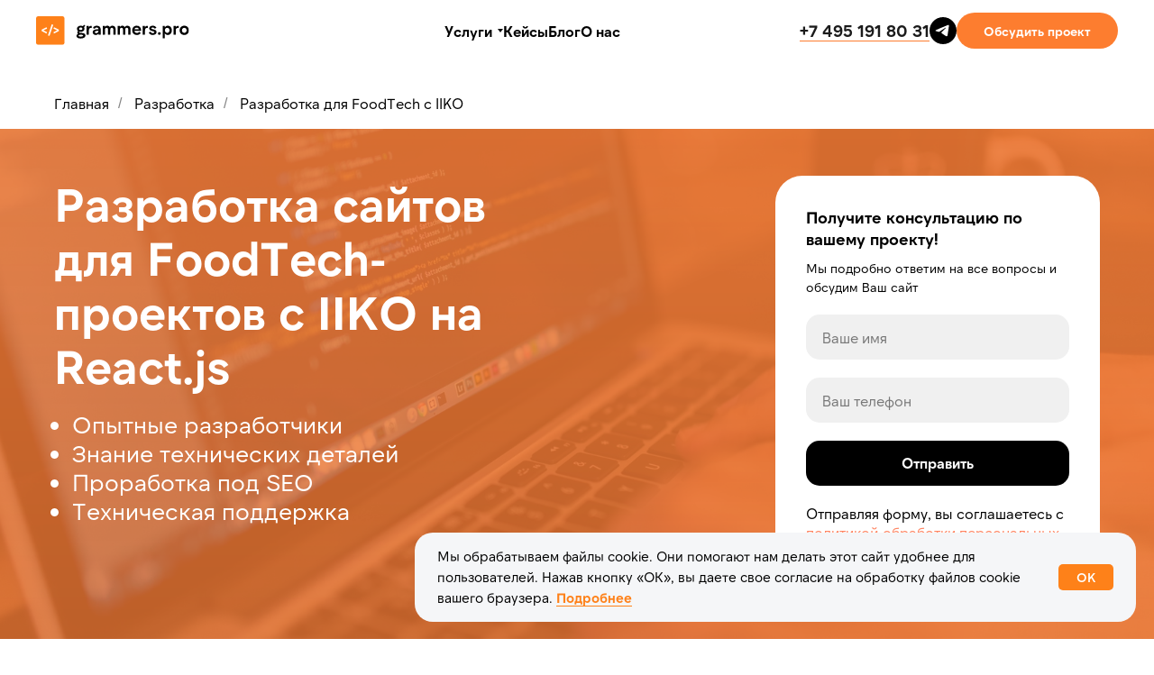

--- FILE ---
content_type: text/html; charset=UTF-8
request_url: https://grammers.pro/site-development-iiko-react
body_size: 22186
content:
<!DOCTYPE html> <html> <head> <meta charset="utf-8" /> <meta http-equiv="Content-Type" content="text/html; charset=utf-8" /> <meta name="viewport" content="width=device-width, initial-scale=1.0" /> <!--metatextblock--> <title>Разработка сайта для службы доставки с интеграцией с IIKO на React.js+Node.js</title> <meta name="description" content="Разработка сложных и быстрых сайтов для служб доставки, пиццерий, суши и сетей ресторанов с полной интеграцией с IIKO, Сайтоник +7(499) 350 12 80" /> <meta property="og:url" content="https://grammers.pro/site-development-iiko-react" /> <meta property="og:title" content="Разработка сайта для службы доставки с интеграцией с IIKO на React.js+Node.js" /> <meta property="og:description" content="Разработка сложных и быстрых сайтов для служб доставки, пиццерий, суши и сетей ресторанов с полной интеграцией с IIKO, Сайтоник +7(499) 350 12 80" /> <meta property="og:type" content="website" /> <meta property="og:image" content="https://static.tildacdn.com/lib/unsplash/4e7ccbdd-6316-e036-b5a0-407b5abaf27b/-/resize/504x/photo.jpg" /> <link rel="canonical" href="https://grammers.pro/site-development-iiko-react"> <!--/metatextblock--> <meta name="format-detection" content="telephone=no" /> <meta http-equiv="x-dns-prefetch-control" content="on"> <link rel="dns-prefetch" href="https://ws.tildacdn.com"> <link rel="dns-prefetch" href="https://static.tildacdn.com"> <link rel="shortcut icon" href="https://static.tildacdn.com/tild3937-3431-4161-b138-363935396563/grammers-pro.ico" type="image/x-icon" /> <link rel="apple-touch-icon" href="https://static.tildacdn.com/tild6439-6466-4564-a133-646231386261/Group_223.png"> <link rel="apple-touch-icon" sizes="76x76" href="https://static.tildacdn.com/tild6439-6466-4564-a133-646231386261/Group_223.png"> <link rel="apple-touch-icon" sizes="152x152" href="https://static.tildacdn.com/tild6439-6466-4564-a133-646231386261/Group_223.png"> <link rel="apple-touch-startup-image" href="https://static.tildacdn.com/tild6439-6466-4564-a133-646231386261/Group_223.png"> <!-- Assets --> <script src="https://neo.tildacdn.com/js/tilda-fallback-1.0.min.js" async charset="utf-8"></script> <link rel="stylesheet" href="https://static.tildacdn.com/css/tilda-grid-3.0.min.css" type="text/css" media="all" onerror="this.loaderr='y';"/> <link rel="stylesheet" href="https://static.tildacdn.com/ws/project7436943/tilda-blocks-page34089330.min.css?t=1766473239" type="text/css" media="all" onerror="this.loaderr='y';" /> <link rel="stylesheet" href="https://static.tildacdn.com/css/tilda-animation-2.0.min.css" type="text/css" media="all" onerror="this.loaderr='y';" /> <link rel="stylesheet" href="https://static.tildacdn.com/css/tilda-forms-1.0.min.css" type="text/css" media="all" onerror="this.loaderr='y';" /> <link rel="stylesheet" href="https://static.tildacdn.com/css/tilda-cover-1.0.min.css" type="text/css" media="all" onerror="this.loaderr='y';" /> <link rel="stylesheet" href="https://static.tildacdn.com/css/tilda-slds-1.4.min.css" type="text/css" media="print" onload="this.media='all';" onerror="this.loaderr='y';" /> <noscript><link rel="stylesheet" href="https://static.tildacdn.com/css/tilda-slds-1.4.min.css" type="text/css" media="all" /></noscript> <link rel="stylesheet" href="https://static.tildacdn.com/css/tilda-menusub-1.0.min.css" type="text/css" media="print" onload="this.media='all';" onerror="this.loaderr='y';" /> <noscript><link rel="stylesheet" href="https://static.tildacdn.com/css/tilda-menusub-1.0.min.css" type="text/css" media="all" /></noscript> <link rel="stylesheet" href="https://static.tildacdn.com/css/tilda-menu-widgeticons-1.0.min.css" type="text/css" media="all" onerror="this.loaderr='y';" /> <link rel="stylesheet" href="https://static.tildacdn.com/css/tilda-menu-burger-1.0.min.css" type="text/css" media="all" onerror="this.loaderr='y';" /> <link rel="stylesheet" href="https://static.tildacdn.com/css/tilda-popup-1.1.min.css" type="text/css" media="print" onload="this.media='all';" onerror="this.loaderr='y';" /> <noscript><link rel="stylesheet" href="https://static.tildacdn.com/css/tilda-popup-1.1.min.css" type="text/css" media="all" /></noscript> <link rel="stylesheet" type="text/css" href="/custom.css?t=1766473239"> <script nomodule src="https://static.tildacdn.com/js/tilda-polyfill-1.0.min.js" charset="utf-8"></script> <script type="text/javascript">function t_onReady(func) {if(document.readyState!='loading') {func();} else {document.addEventListener('DOMContentLoaded',func);}}
function t_onFuncLoad(funcName,okFunc,time) {if(typeof window[funcName]==='function') {okFunc();} else {setTimeout(function() {t_onFuncLoad(funcName,okFunc,time);},(time||100));}}function t_throttle(fn,threshhold,scope) {return function() {fn.apply(scope||this,arguments);};}function t396_initialScale(t){var e=document.getElementById("rec"+t);if(e){var i=e.querySelector(".t396__artboard");if(i){window.tn_scale_initial_window_width||(window.tn_scale_initial_window_width=document.documentElement.clientWidth);var a=window.tn_scale_initial_window_width,r=[],n,l=i.getAttribute("data-artboard-screens");if(l){l=l.split(",");for(var o=0;o<l.length;o++)r[o]=parseInt(l[o],10)}else r=[320,480,640,960,1200];for(var o=0;o<r.length;o++){var d=r[o];a>=d&&(n=d)}var _="edit"===window.allrecords.getAttribute("data-tilda-mode"),c="center"===t396_getFieldValue(i,"valign",n,r),s="grid"===t396_getFieldValue(i,"upscale",n,r),w=t396_getFieldValue(i,"height_vh",n,r),g=t396_getFieldValue(i,"height",n,r),u=!!window.opr&&!!window.opr.addons||!!window.opera||-1!==navigator.userAgent.indexOf(" OPR/");if(!_&&c&&!s&&!w&&g&&!u){var h=parseFloat((a/n).toFixed(3)),f=[i,i.querySelector(".t396__carrier"),i.querySelector(".t396__filter")],v=Math.floor(parseInt(g,10)*h)+"px",p;i.style.setProperty("--initial-scale-height",v);for(var o=0;o<f.length;o++)f[o].style.setProperty("height","var(--initial-scale-height)");t396_scaleInitial__getElementsToScale(i).forEach((function(t){t.style.zoom=h}))}}}}function t396_scaleInitial__getElementsToScale(t){return t?Array.prototype.slice.call(t.children).filter((function(t){return t&&(t.classList.contains("t396__elem")||t.classList.contains("t396__group"))})):[]}function t396_getFieldValue(t,e,i,a){var r,n=a[a.length-1];if(!(r=i===n?t.getAttribute("data-artboard-"+e):t.getAttribute("data-artboard-"+e+"-res-"+i)))for(var l=0;l<a.length;l++){var o=a[l];if(!(o<=i)&&(r=o===n?t.getAttribute("data-artboard-"+e):t.getAttribute("data-artboard-"+e+"-res-"+o)))break}return r}window.TN_SCALE_INITIAL_VER="1.0",window.tn_scale_initial_window_width=null;</script> <script src="https://static.tildacdn.com/js/jquery-1.10.2.min.js" charset="utf-8" onerror="this.loaderr='y';"></script> <script src="https://static.tildacdn.com/js/tilda-scripts-3.0.min.js" charset="utf-8" defer onerror="this.loaderr='y';"></script> <script src="https://static.tildacdn.com/ws/project7436943/tilda-blocks-page34089330.min.js?t=1766473239" charset="utf-8" async onerror="this.loaderr='y';"></script> <script src="https://static.tildacdn.com/js/tilda-lazyload-1.0.min.js" charset="utf-8" async onerror="this.loaderr='y';"></script> <script src="https://static.tildacdn.com/js/tilda-animation-2.0.min.js" charset="utf-8" async onerror="this.loaderr='y';"></script> <script src="https://static.tildacdn.com/js/tilda-forms-1.0.min.js" charset="utf-8" async onerror="this.loaderr='y';"></script> <script src="https://static.tildacdn.com/js/tilda-cover-1.0.min.js" charset="utf-8" async onerror="this.loaderr='y';"></script> <script src="https://static.tildacdn.com/js/tilda-slds-1.4.min.js" charset="utf-8" async onerror="this.loaderr='y';"></script> <script src="https://static.tildacdn.com/js/hammer.min.js" charset="utf-8" async onerror="this.loaderr='y';"></script> <script src="https://static.tildacdn.com/js/tilda-paint-icons.min.js" charset="utf-8" async onerror="this.loaderr='y';"></script> <script src="https://static.tildacdn.com/js/tilda-video-1.0.min.js" charset="utf-8" async onerror="this.loaderr='y';"></script> <script src="https://static.tildacdn.com/js/tilda-menusub-1.0.min.js" charset="utf-8" async onerror="this.loaderr='y';"></script> <script src="https://static.tildacdn.com/js/tilda-menu-1.1.min.js" charset="utf-8" async onerror="this.loaderr='y';"></script> <script src="https://static.tildacdn.com/js/tilda-menu-widgeticons-1.0.min.js" charset="utf-8" async onerror="this.loaderr='y';"></script> <script src="https://static.tildacdn.com/js/tilda-menu-burger-1.0.min.js" charset="utf-8" async onerror="this.loaderr='y';"></script> <script src="https://static.tildacdn.com/js/tilda-zero-1.1.min.js" charset="utf-8" async onerror="this.loaderr='y';"></script> <script src="https://static.tildacdn.com/js/tilda-popup-1.0.min.js" charset="utf-8" async onerror="this.loaderr='y';"></script> <script src="https://static.tildacdn.com/js/tilda-submenublocks-1.0.min.js" charset="utf-8" async onerror="this.loaderr='y';"></script> <script src="https://static.tildacdn.com/js/tilda-zero-scale-1.0.min.js" charset="utf-8" async onerror="this.loaderr='y';"></script> <script src="https://static.tildacdn.com/js/tilda-zero-fixed-1.0.min.js" charset="utf-8" async onerror="this.loaderr='y';"></script> <script src="https://static.tildacdn.com/js/tilda-events-1.0.min.js" charset="utf-8" async onerror="this.loaderr='y';"></script> <!-- nominify begin --><meta name="zen-verification" content="0ehXAITuXdKt46c5RNHgjkbeleNtuZdyiOJkcsYhKc8KnaVgoGG9NuKr2sx9xmIw" /> <!-- Novofon --> <script type="text/javascript" async src="https://widget.novofon.ru/novofon.js?k=n8qsHWflgaqbKzmzPwNlwWyhrBmSXni4"></script> <!-- Novofon --> <script>
   var _mtm = window._mtm = window._mtm || [];
   _mtm.push({ 'mtm.startTime': (new Date().getTime()), 'event': 'mtm.Start' });
   (function () {
       var d = document, g = d.createElement('script'), s = d.getElementsByTagName('script')[0];
       g.src = 'https://stat1.clickfraud.ru/js/container_iZEjd4yO.js'; s.parentNode.insertBefore(g, s);
   })();
</script><!-- nominify end --><script type="text/javascript">window.dataLayer=window.dataLayer||[];</script> </head> <body class="t-body" style="margin:0;"> <!--allrecords--> <div id="allrecords" class="t-records" data-hook="blocks-collection-content-node" data-tilda-project-id="7436943" data-tilda-page-id="34089330" data-tilda-page-alias="site-development-iiko-react" data-tilda-formskey="06f5f682137b488cc386d33f37436943" data-blocks-animationoff="yes" data-tilda-lazy="yes" data-tilda-root-zone="com" data-tilda-project-headcode="yes" data-tilda-project-country="RU"> <!--header--> <header id="t-header" class="t-records" data-hook="blocks-collection-content-node" data-tilda-project-id="7436943" data-tilda-page-id="54119831" data-tilda-page-alias="header" data-tilda-formskey="06f5f682137b488cc386d33f37436943" data-tilda-lazy="yes" data-tilda-root-zone="com" data-tilda-project-headcode="yes" data-tilda-project-country="RU"> <div id="rec1665964951" class="r t-rec t-rec_pb_60" style="padding-bottom:60px; " data-record-type="1272"> <!-- T1272 --> <div id="nav1665964951marker"></div> <div class="t1272" data-menu="yes" data-full-submenu-mob="y" data-menu-widgeticons-hide="yes"> <div class="t-menu-base__mobile-menu tmenu-mobile tmenu-mobile_positionfixed"> <div class="tmenu-mobile__container tmenu-mobile__container_right"> <div class="t-menu-base__logowrapper t-menu-base__logowrapper_left t-menu-base__logowrapper_mobile"> <div class="t-menu-base__logo"> <a href="/"> <img class="t-menu-base__imglogo t-menu-base__imglogomobile"
src="https://static.tildacdn.com/tild6637-3637-4934-b737-393463313238/gr_loro.svg"
imgfield="img"
alt=""> </a> </div> </div> <style>#rec1665964951 .t-menu-base__imglogo{max-width:170px;width:170px;}</style> <button type="button"
aria-expanded="false"
aria-label="Навигационное меню"
class="t-menu-burger t-menuburger"> <div class="t-menu-burger__icon t-menu-burger__icon_first t-menu-burger__icon_small"> <span style="background-color: #000000;"></span> <span style="background-color: #000000;"></span> <span style="background-color: #000000;"></span> <span style="background-color: #000000;"></span> </div> </button> <style>#rec1665964951 .t-menu-burger__text{color:#000000;}</style> </div> </div> <style>.tmenu-mobile{background-color:#111;display:none;width:100%;top:0;z-index:990;}.tmenu-mobile_positionfixed{position:fixed;}.tmenu-mobile__text{color:#000;}.tmenu-mobile__container{min-height:64px;padding:20px;position:relative;box-sizing:border-box;display:flex;justify-content:space-between;align-items:center;}.tmenu-mobile__list{display:block;}.tmenu-mobile__burgerlogo{display:inline-block;font-size:24px;font-weight:400;white-space:nowrap;vertical-align:middle;}@media screen and (max-width:960px){.tmenu-mobile__menucontent_hidden{display:none;height:auto;}.tmenu-mobile{display:block;}}@media screen and (max-width:960px){#rec1665964951 .tmenu-mobile{background-color:#ffffff;}#rec1665964951 .t-menu-base.tmenu-mobile__menucontent_fixed{position:fixed;top:64px;}}</style> <style> #rec1665964951 .tmenu-mobile__burgerlogo a{font-size:20px;line-height:1;font-weight:600;}</style> <style> #rec1665964951 .tmenu-mobile__burgerlogo__title{font-size:20px;line-height:1;font-weight:600;}</style> <div
id="nav1665964951"
class="t-menu-base
t-menu-base_positionfixed tmenu-mobile__menucontent_hidden tmenu-mobile__menucontent_fixed t-menu-base_mobile-left" data-navmarker="nav1665964951marker" data-appearoffset="" data-bgopacity-two="1" data-menushadow="" data-menushadow-css="" data-menu="yes" data-bgcolor-hex="#ffffff" data-bgcolor-rgba="rgba(255,255,255,1)" data-bgopacity="1"> <div
class="t-menu-base__maincontainer
t-menu-base__maincontainer_100 t-menu-base__maincontainer_100-40 t-menu-base__maincontainer_logoleft "> <div class="t-menu-base__logowrapper t-menu-base__logowrapper_left "> <div class="t-menu-base__logo"> <a href="/"> <img class="t-menu-base__imglogo t-menu-base__imglogomobile"
src="https://static.tildacdn.com/tild6637-3637-4934-b737-393463313238/gr_loro.svg"
imgfield="img"
alt=""> </a> </div> </div> <style>#rec1665964951 .t-menu-base__imglogo{max-width:170px;width:170px;}</style> <div class="t-menu-base__leftwrapper t-menu-base__wrapper t-menu-base__leftwrapper_center" style=""> <ul role="list" class="t-menu-base__list t-menu__list "> <li class="t-menu-base__list-item"> <a class="t-menu__link-item"
href="" data-menu-submenu-hook="link_sub1_1665964951" data-menu-item-number="1">Услуги</a> <div class="t-menusub" data-submenu-hook="link_sub1_1665964951" data-submenu-margin="15px" data-add-submenu-arrow="on"> <div class="t-menusub__menu"> <div class="t-menusub__content"> <ul role="list" class="t-menusub__list"> <li class="t-menusub__list-item t-name t-name_xs"> <a class="t-menusub__link-item t-name t-name_xs"
href="/e-commerce" data-menu-item-number="1">Разработка интернет-магазинов</a> </li> <li class="t-menusub__list-item t-name t-name_xs"> <a class="t-menusub__link-item t-name t-name_xs"
href="/on_tilda" data-menu-item-number="1">Сайты на Tilda</a> </li> <li class="t-menusub__list-item t-name t-name_xs"> <a class="t-menusub__link-item t-name t-name_xs"
href="/magazin_odezhdy" data-menu-item-number="1">Сайт для бренда одежды</a> </li> </ul> </div> </div> </div> </li> <li class="t-menu-base__list-item"> <a class="t-menu__link-item"
href="/portfolio" data-menu-submenu-hook="" data-menu-item-number="2">Кейсы</a> </li> <li class="t-menu-base__list-item"> <a class="t-menu__link-item"
href="/blog" data-menu-submenu-hook="" data-menu-item-number="3">Блог</a> </li> <li class="t-menu-base__list-item"> <a class="t-menu__link-item"
href="/o_nas" data-menu-submenu-hook="" data-menu-item-number="4">О нас</a> </li> </ul> </div> <div class="t-menu-base__rightwrapper t-menu-base__wrapper" style=""> <div class="t-menu-base__additionalwrapper"> <div class="t-menu-base__right_descr" field="descr"><div style="font-size: 18px;" data-customstyle="yes"><p style="text-align: left;"><strong style="font-weight: 700; color: rgb(27, 27, 27);"><a href="tel:+74951918031" style="color: rgb(27, 27, 27); box-shadow: none; text-decoration: none; border-bottom: 1px solid rgb(253, 125, 47);">+7 495 191 80 31</a></strong></p></div></div> <div class="t-sociallinks"> <ul role="list" class="t-sociallinks__wrapper" aria-label="Social media links"> <!-- new soclinks --><li class="t-sociallinks__item t-sociallinks__item_telegram"><a target="_blank" rel="nofollow" aria-label="telegram" style="width: 30px; height: 30px;"><svg class="t-sociallinks__svg" role="presentation" width=30px height=30px viewBox="0 0 100 100" fill="none"
xmlns="http://www.w3.org/2000/svg"> <path fill-rule="evenodd" clip-rule="evenodd"
d="M50 100c27.614 0 50-22.386 50-50S77.614 0 50 0 0 22.386 0 50s22.386 50 50 50Zm21.977-68.056c.386-4.38-4.24-2.576-4.24-2.576-3.415 1.414-6.937 2.85-10.497 4.302-11.04 4.503-22.444 9.155-32.159 13.734-5.268 1.932-2.184 3.864-2.184 3.864l8.351 2.577c3.855 1.16 5.91-.129 5.91-.129l17.988-12.238c6.424-4.38 4.882-.773 3.34.773l-13.49 12.882c-2.056 1.804-1.028 3.35-.129 4.123 2.55 2.249 8.82 6.364 11.557 8.16.712.467 1.185.778 1.292.858.642.515 4.111 2.834 6.424 2.319 2.313-.516 2.57-3.479 2.57-3.479l3.083-20.226c.462-3.511.993-6.886 1.417-9.582.4-2.546.705-4.485.767-5.362Z"
fill="#000000" /> </svg></a></li><!-- /new soclinks --> </ul> </div> <div class="t-menu-base__buttons"> <div class="t-menu-base__button"> <div
class="t-btn t-btnflex t-btnflex_type_button t-btnflex_sm"
type="button"><span class="t-btnflex__text">Обсудить проект</span> <style>#rec1665964951 .t-btnflex.t-btnflex_type_button {color:#ffffff;background-color:#fd7d2f;--border-width:0px;border-style:none !important;border-radius:50px;box-shadow:none !important;font-weight:600;transition-duration:0.2s;transition-property:background-color,color,border-color,box-shadow,opacity,transform,gap;transition-timing-function:ease-in-out;}</style></div> </div> </div> </div> </div> </div> </div> </div> <script>t_onReady(function() {t_onFuncLoad('t_menuBase__interactFromKeyboard',function() {t_menuBase__interactFromKeyboard('1665964951');});t_onFuncLoad('t1272_init',function() {t1272_init('1665964951');});t_onFuncLoad('t_menuBase__setBGcolor',function() {t_menuBase__setBGcolor('1665964951','.t-menu-base, .t-menu-base__maincontainer');window.addEventListener('resize',t_throttle(function() {t_menuBase__setBGcolor('1665964951','.t-menu-base, .t-menu-base__maincontainer');}));});});t_onReady(function() {t_onFuncLoad('t1272_createMobileMenu',function() {t1272_createMobileMenu('1665964951');});});t_onReady(function() {t_onFuncLoad('t_menuBase__highlightActiveLinks',function() {t_menuBase__highlightActiveLinks('.t-menu-base__list-item a');});t_onFuncLoad('t_menuBase__findAnchorLinks',function() {t_menuBase__findAnchorLinks('1665964951','.t-menu-base__list-item a');});});t_onReady(function(){var rec=document.querySelector('#rec1665964951');if(!rec) return
rec.setAttribute('data-animationappear','off');rec.style.opacity=1;});</script> <style>#rec1665964951 .t-menu__link-item{-webkit-transition:color 0.3s ease-in-out,opacity 0.3s ease-in-out;transition:color 0.3s ease-in-out,opacity 0.3s ease-in-out;}#rec1665964951 .t-menu__link-item:not(.t-active):not(.tooltipstered):hover{color:#606060 !important;}#rec1665964951 .t-menu__link-item:not(.t-active):not(.tooltipstered):focus-visible{color:#606060 !important;}@supports (overflow:-webkit-marquee) and (justify-content:inherit){#rec1665964951 .t-menu__link-item,#rec1665964951 .t-menu__link-item.t-active{opacity:1 !important;}}</style> <style>#rec1665964951{--menusub-text-color:#000000;--menusub-bg:#ffffff;--menusub-shadow:0px 15px 30px -10px rgba(0,11,48,0.2);--menusub-radius:4px;--menusub-border:0px solid #eee;--menusub-width:300px;--menusub-transition:0.3s ease-in-out;--menusub-hover-color:#606060;}#rec1665964951 .t-menusub__link-item,#rec1665964951 .t-menusub__innermenu-link{-webkit-transition:color var(--menusub-transition),opacity var(--menusub-transition);transition:color var(--menusub-transition),opacity var(--menusub-transition);}#rec1665964951 .t-menusub__link-item:not(.t-active):not(.tooltipstered):hover,#rec1665964951 .t-menusub__innermenu-link:not(.t-active):hover{color:var(--menusub-hover-color) !important;}@supports (overflow:-webkit-marquee) and (justify-content:inherit){#rec1665964951 .t-menusub__link-item,#rec1665964951 .t-menusub__link-item.t-active{opacity:1 !important;}}@media screen and (max-width:980px){#rec1665964951 .t-menusub__menu .t-menusub__link-item,#rec1665964951 .t-menusub__menu .t-menusub__innermenu-link{color:var(--menusub-text-color) !important;}#rec1665964951 .t-menusub__menu .t-menusub__link-item.t-active{color:var(--menusub-text-color) !important;}}#rec1665964951 .t-menusub__menu_top:after{border-top-color:var(--menusub-bg);}#rec1665964951 .t-menusub__menu_bottom:after{border-bottom-color:var(--menusub-bg);}@media screen and (max-width:980px){#rec1665964951 .t-menusub__menu-wrapper{background-color:var(--menusub-bg) !important;border-radius:var(--menusub-radius) !important;border:var(--menusub-border) !important;box-shadow:var(--menusub-shadow) !important;}#rec1665964951 .t-menusub__menu-wrapper .t-menusub__content{background-color:transparent !important;border:none !important;box-shadow:none !important;border-radius:0 !important;margin-top:0 !important;}}</style> <script>t_onReady(function() {setTimeout(function(){t_onFuncLoad('t_menusub_init',function() {t_menusub_init('1665964951');});},500);});</script> <style>@media screen and (min-width:981px){#rec1665964951 .t-menusub__menu{background-color:var(--menusub-bg);text-align:left;max-width:var(--menusub-width);border-radius:var(--menusub-radius);border:var(--menusub-border);box-shadow:var(--menusub-shadow);}}</style> <style> #rec1665964951 a.t-menusub__link-item{font-size:16px;line-height:1.5;}@media screen and (max-width:480px),(orientation:landscape) and (max-height:480px){#rec1665964951 a.t-menusub__link-item{font-size:16px;}}</style> <style> #rec1665964951 .t-menu-base__textlogo{font-size:20px;line-height:1;font-weight:600;}#rec1665964951 a.t-menu__link-item{font-weight:600;}@media screen and (max-width:480px),(orientation:landscape) and (max-height:480px){#rec1665964951 a.t-menu__link-item{font-size:20px;}}#rec1665964951 .t-menu-base__right_descr{font-size:14px;}@media screen and (max-width:480px),(orientation:landscape) and (max-height:480px){#rec1665964951 .t-menu-base__right_descr{font-size:16px;}}#rec1665964951 .t-menu-base__langs_flex .t-menu-base__langs-item a{text-transform:uppercase;color:#000000;font-family:'TildaSans';font-weight:600;}@media screen and (max-width:480px),(orientation:landscape) and (max-height:480px){#rec1665964951 .t-menu-base__langs_flex .t-menu-base__langs-item a{font-size:16px;}}#rec1665964951 .t-menu-base__langs-button{text-transform:uppercase;color:#000000;font-family:'TildaSans';font-weight:600;}@media screen and (max-width:480px),(orientation:landscape) and (max-height:480px){#rec1665964951 .t-menu-base__langs-button{font-size:16px;}}</style> <style>#rec1665964951 .t-menu-base__maincontainer{min-height:68px;}#rec1665964951 .t-menuwidgeticons__icon{background-color:;}#rec1665964951 .t-menu-base{min-height:68px;}#rec1665964951 .t-menu-base,#rec1665964951 .t-menu-base__mobile-menu{border-bottom:0px solid rgba(0,0,0,0);}#rec1665964951 .t-menu-base{background-color:rgba(255,255,255,1);}@media screen and (max-width:960px){#rec1665964951 .t-menu-base__maincontainer{background-color:#ffffff !important;}}</style> </div> <div id="rec791813098" class="r t-rec t-rec_pt_30" style="padding-top:30px; " data-animationappear="off" data-record-type="396"> <!-- T396 --> <style>#rec791813098 .t396__artboard {position:fixed;width:100%;left:0;bottom:0;z-index:990;}#rec791813098 .t396__artboard {height:6px;overflow:visible;}#rec791813098 .t396__filter {height:6px;}#rec791813098 .t396__carrier{height:6px;background-position:center center;background-attachment:scroll;background-size:cover;background-repeat:no-repeat;}@media screen and (max-width:1599px) {#rec791813098 .t396__artboard,#rec791813098 .t396__filter,#rec791813098 .t396__carrier {height:11px;}#rec791813098 .t396__filter {}#rec791813098 .t396__carrier {background-attachment:scroll;}}@media screen and (max-width:1199px) {#rec791813098 .t396__artboard,#rec791813098 .t396__filter,#rec791813098 .t396__carrier {height:1px;}#rec791813098 .t396__filter {}#rec791813098 .t396__carrier {background-attachment:scroll;}}@media screen and (max-width:959px) {#rec791813098 .t396__artboard,#rec791813098 .t396__filter,#rec791813098 .t396__carrier {height:4px;}#rec791813098 .t396__filter {}#rec791813098 .t396__carrier {background-attachment:scroll;}}@media screen and (max-width:639px) {#rec791813098 .t396__artboard,#rec791813098 .t396__filter,#rec791813098 .t396__carrier {height:4px;}#rec791813098 .t396__filter {}#rec791813098 .t396__carrier {background-attachment:scroll;}}@media screen and (max-width:479px) {#rec791813098 .t396__artboard,#rec791813098 .t396__filter,#rec791813098 .t396__carrier {}#rec791813098 .t396__filter {}#rec791813098 .t396__carrier {background-attachment:scroll;}}#rec791813098 .tn-elem[data-elem-id="1688389048813"]{z-index:3;top:calc(6px - 60px + -54px);left:calc(100% - 60px + -66px);width:60px;height:60px;}#rec791813098 .tn-elem[data-elem-id="1688389048813"] .tn-atom {border-radius:90px;background-color:#dfdfdf;background-position:center center;background-size:cover;background-repeat:no-repeat;border-width:var(--t396-borderwidth,0);border-style:var(--t396-borderstyle,solid);border-color:var(--t396-bordercolor,transparent);transition:background-color var(--t396-speedhover,0s) ease-in-out,color var(--t396-speedhover,0s) ease-in-out,border-color var(--t396-speedhover,0s) ease-in-out,box-shadow var(--t396-shadowshoverspeed,0.2s) ease-in-out;}@media screen and (max-width:1599px) {}@media screen and (max-width:1199px) {}@media screen and (max-width:959px) {#rec791813098 .tn-elem[data-elem-id="1688389048813"] {top:calc(6px - 60px + -36px);left:calc(100% - 60px + -32px);}}@media screen and (max-width:639px) {#rec791813098 .tn-elem[data-elem-id="1688389048813"] {top:calc(6px - 60px + -22px);left:calc(100% - 60px + -23px);}}@media screen and (max-width:479px) {#rec791813098 .tn-elem[data-elem-id="1688389048813"] {top:calc(6px - 60px + -30px);left:calc(100% - 60px + -19px);}}</style> <div class='t396'> <div class="t396__artboard" data-artboard-recid="791813098" data-artboard-screens="320,480,640,960,1200,1600" data-artboard-height="6" data-artboard-valign="center" data-artboard-upscale="grid" data-artboard-ovrflw="visible" data-artboard-pos="fixed" data-artboard-fixed-pos="bottom" data-artboard-fixed-need-js="y" data-artboard-height-res-480="4" data-artboard-height-res-640="4" data-artboard-height-res-960="1" data-artboard-height-res-1200="11"> <div class="t396__carrier" data-artboard-recid="791813098"></div> <div class="t396__filter" data-artboard-recid="791813098"></div> <div class='t396__elem tn-elem manager_icon tn-elem__7918130981688389048813' data-elem-id='1688389048813' data-elem-type='shape' data-field-top-value="-54" data-field-left-value="-66" data-field-height-value="60" data-field-width-value="60" data-field-axisy-value="bottom" data-field-axisx-value="right" data-field-container-value="window" data-field-topunits-value="px" data-field-leftunits-value="px" data-field-heightunits-value="px" data-field-widthunits-value="px" data-field-top-res-320-value="-30" data-field-left-res-320-value="-19" data-field-top-res-480-value="-22" data-field-left-res-480-value="-23" data-field-top-res-640-value="-36" data-field-left-res-640-value="-32"> <a class='tn-atom t-bgimg' href="#popup:order" data-original="https://static.tildacdn.com/tild3332-6339-4563-a435-633532633939/manager.jpg"
aria-label='' role="img"> </a> </div> </div> </div> <script>t_onReady(function() {t_onFuncLoad('t396_init',function() {t396_init('791813098');});});</script> <!-- /T396 --> </div> <div id="rec791813100" class="r t-rec" style=" " data-animationappear="off" data-record-type="702"> <!-- T702 --> <div class="t702"> <div
class="t-popup" data-tooltip-hook="#popup:order" data-track-popup='/tilda/popup/rec791813100/opened' role="dialog"
aria-modal="true"
tabindex="-1"
aria-label="Оставьте заявку"> <div class="t-popup__close t-popup__block-close"> <button
type="button"
class="t-popup__close-wrapper t-popup__block-close-button"
aria-label="Закрыть диалоговое окно"> <svg role="presentation" class="t-popup__close-icon" width="23px" height="23px" viewBox="0 0 23 23" version="1.1" xmlns="http://www.w3.org/2000/svg" xmlns:xlink="http://www.w3.org/1999/xlink"> <g stroke="none" stroke-width="1" fill="#fff" fill-rule="evenodd"> <rect transform="translate(11.313708, 11.313708) rotate(-45.000000) translate(-11.313708, -11.313708) " x="10.3137085" y="-3.6862915" width="2" height="30"></rect> <rect transform="translate(11.313708, 11.313708) rotate(-315.000000) translate(-11.313708, -11.313708) " x="10.3137085" y="-3.6862915" width="2" height="30"></rect> </g> </svg> </button> </div> <style>@media screen and (max-width:560px){#rec791813100 .t-popup__close-icon g{fill:#ffffff !important;}}</style> <div class="t-popup__container t-width t-width_6" data-popup-type="702"> <div class="t702__wrapper"> <div class="t702__text-wrapper t-align_center"> <div class="t702__title t-title t-title_xxs" id="popuptitle_791813100">Оставьте заявку</div> <div class="t702__descr t-descr t-descr_xs">Мы свяжемся с вами, чтобы обсудить проект.</div> </div> <form
id="form791813100" name='form791813100' role="form" action='' method='POST' data-formactiontype="2" data-inputbox=".t-input-group" data-success-url="/thanks"
class="t-form js-form-proccess t-form_inputs-total_3 " data-success-callback="t702_onSuccess"> <input type="hidden" name="formservices[]" value="b95e59d4f2249d7b68bfb0f31372810b" class="js-formaction-services"> <input type="hidden" name="formservices[]" value="92565bbd2752cc9c992e0b0f607797a5" class="js-formaction-services"> <input type="hidden" name="formservices[]" value="4a637e5727eb8c759e4455f01d04343f" class="js-formaction-services"> <input type="hidden" name="formservices[]" value="ad8bcc10690ecc9638af6e97f6f7250e" class="js-formaction-services"> <!-- @classes t-title t-text t-btn --> <div class="js-successbox t-form__successbox t-text t-text_md"
aria-live="polite"
style="display:none;"></div> <div
class="t-form__inputsbox
t-form__inputsbox_vertical-form t-form__inputsbox_inrow "> <div
class=" t-input-group t-input-group_nm " data-input-lid="1495810359387" data-field-type="nm" data-field-name="Name"> <div
class="t-input-subtitle t-descr t-descr_xxs t-opacity_70" data-redactor-toolbar="no"
field="li_subtitle__1495810359387"
style="color:;">Ваше имя</div> <div class="t-input-block " style="border-radius:5px;"> <input
type="text"
autocomplete="name"
name="Name"
id="input_1495810359387"
class="t-input js-tilda-rule"
value=""
placeholder="Например, Алексей Иванов" data-tilda-req="1" aria-required="true" data-tilda-rule="name"
aria-describedby="error_1495810359387"
style="color:#000000;border:1px solid #c9c9c9;border-radius:5px;"> </div> <div class="t-input-error" aria-live="polite" id="error_1495810359387"></div> </div> <div
class=" t-input-group t-input-group_em " data-input-lid="1495810354468" data-field-type="em" data-field-name="Email"> <div
class="t-input-subtitle t-descr t-descr_xxs t-opacity_70" data-redactor-toolbar="no"
field="li_subtitle__1495810354468"
style="color:;">Ваш email</div> <div class="t-input-block " style="border-radius:5px;"> <input
type="email"
autocomplete="email"
name="Email"
id="input_1495810354468"
class="t-input js-tilda-rule"
value=""
placeholder="Например, alexey@mail.ru" data-tilda-req="1" aria-required="true" data-tilda-rule="email"
aria-describedby="error_1495810354468"
style="color:#000000;border:1px solid #c9c9c9;border-radius:5px;"> </div> <div class="t-input-error" aria-live="polite" id="error_1495810354468"></div> </div> <div
class=" t-input-group t-input-group_ph " data-input-lid="1495810410810" data-field-async="true" data-field-type="ph" data-field-name="Phone"> <div
class="t-input-subtitle t-descr t-descr_xxs t-opacity_70" data-redactor-toolbar="no"
field="li_subtitle__1495810410810"
style="color:;">Ваш телефон</div> <div class="t-input-block " style="border-radius:5px;"> <input
type="tel"
autocomplete="tel"
name="Phone"
id="input_1495810410810" data-phonemask-init="no" data-phonemask-id="791813100" data-phonemask-lid="1495810410810" data-phonemask-maskcountry="RU" class="t-input js-phonemask-input js-tilda-rule"
value=""
placeholder="+1(000)000-0000" data-tilda-req="1" aria-required="true" aria-describedby="error_1495810410810"
style="color:#000000;border:1px solid #c9c9c9;border-radius:5px;"> <script type="text/javascript">t_onReady(function() {t_onFuncLoad('t_loadJsFile',function() {t_loadJsFile('https://static.tildacdn.com/js/tilda-phone-mask-1.1.min.js',function() {t_onFuncLoad('t_form_phonemask_load',function() {var phoneMasks=document.querySelectorAll('#rec791813100 [data-phonemask-lid="1495810410810"]');t_form_phonemask_load(phoneMasks);});})})});</script> </div> <div class="t-input-error" aria-live="polite" id="error_1495810410810"></div> </div> <div class="t-form__errorbox-middle"> <!--noindex--> <div
class="js-errorbox-all t-form__errorbox-wrapper"
style="display:none;" data-nosnippet
tabindex="-1"
aria-label="Ошибки при заполнении формы"> <ul
role="list"
class="t-form__errorbox-text t-text t-text_md"> <li class="t-form__errorbox-item js-rule-error js-rule-error-all"></li> <li class="t-form__errorbox-item js-rule-error js-rule-error-req"></li> <li class="t-form__errorbox-item js-rule-error js-rule-error-email"></li> <li class="t-form__errorbox-item js-rule-error js-rule-error-name"></li> <li class="t-form__errorbox-item js-rule-error js-rule-error-phone"></li> <li class="t-form__errorbox-item js-rule-error js-rule-error-minlength"></li> <li class="t-form__errorbox-item js-rule-error js-rule-error-string"></li> </ul> </div> <!--/noindex--> </div> <div class="t-form__submit"> <button
class="t-submit t-btnflex t-btnflex_type_submit t-btnflex_md"
type="submit"><span class="t-btnflex__text">Отправить заявку!</span> <style>#rec791813100 .t-btnflex.t-btnflex_type_submit {color:#ffffff;background-color:#fe8119;--border-width:0px;border-style:none !important;border-radius:5px;box-shadow:none !important;transition-duration:0.2s;transition-property:background-color,color,border-color,box-shadow,opacity,transform,gap;transition-timing-function:ease-in-out;}</style></button> </div> </div> <div class="t-form__errorbox-bottom"> <!--noindex--> <div
class="js-errorbox-all t-form__errorbox-wrapper"
style="display:none;" data-nosnippet
tabindex="-1"
aria-label="Ошибки при заполнении формы"> <ul
role="list"
class="t-form__errorbox-text t-text t-text_md"> <li class="t-form__errorbox-item js-rule-error js-rule-error-all"></li> <li class="t-form__errorbox-item js-rule-error js-rule-error-req"></li> <li class="t-form__errorbox-item js-rule-error js-rule-error-email"></li> <li class="t-form__errorbox-item js-rule-error js-rule-error-name"></li> <li class="t-form__errorbox-item js-rule-error js-rule-error-phone"></li> <li class="t-form__errorbox-item js-rule-error js-rule-error-minlength"></li> <li class="t-form__errorbox-item js-rule-error js-rule-error-string"></li> </ul> </div> <!--/noindex--> </div> </form> <style>#rec791813100 input::-webkit-input-placeholder {color:#000000;opacity:0.5;}#rec791813100 input::-moz-placeholder{color:#000000;opacity:0.5;}#rec791813100 input:-moz-placeholder {color:#000000;opacity:0.5;}#rec791813100 input:-ms-input-placeholder{color:#000000;opacity:0.5;}#rec791813100 textarea::-webkit-input-placeholder {color:#000000;opacity:0.5;}#rec791813100 textarea::-moz-placeholder{color:#000000;opacity:0.5;}#rec791813100 textarea:-moz-placeholder {color:#000000;opacity:0.5;}#rec791813100 textarea:-ms-input-placeholder{color:#000000;opacity:0.5;}</style> <div class="t702__form-bottom-text t-text t-text_xs t-align_center">Нажимая кнопку вы соглашаетесь с <a href="/privacy" style="color: rgb(254, 129, 25); border-bottom: 1px solid rgb(254, 129, 25); box-shadow: none; text-decoration: none;">политикой конфиденциальности</a></div> </div> </div> </div> </div> <script>t_onReady(function() {t_onFuncLoad('t702_initPopup',function() {t702_initPopup('791813100');});});</script> </div> <div id="rec845982904" class="r t-rec" style=" " data-animationappear="off" data-record-type="794"> <!-- T794 --> <div class="t794" data-tooltip-hook="#submenu:uslugi" data-tooltip-margin="15px" data-add-arrow="on"> <div class="t794__tooltip-menu"> <div class="t794__tooltip-menu-corner"></div> <div class="t794__content"> <ul class="t794__list" role="menu" aria-label=""> <li class="t794__list_item t-submenublocks__item t-name t-name_xs"> <a class="t794__typo t794__typo_845982904 t794__link t-name t-name_xs"
role="menuitem"
href="/e-commerce"
style="font-size:15px;font-weight:400;font-family:'NTSomic';" data-menu-item-number="1">Разработка интернет-магазинов</a> </li> <li class="t794__list_item t-submenublocks__item t-name t-name_xs"> <a class="t794__typo t794__typo_845982904 t794__link t-name t-name_xs"
role="menuitem"
href="/on_tilda"
style="font-size:15px;font-weight:400;font-family:'NTSomic';" data-menu-item-number="2">Сайты на Tilda</a> </li> <li class="t794__list_item t-submenublocks__item t-name t-name_xs"> <a class="t794__typo t794__typo_845982904 t794__link t-name t-name_xs"
role="menuitem"
href="/magazin_odezhdy"
style="font-size:15px;font-weight:400;font-family:'NTSomic';" data-menu-item-number="3">Сайт для бренда одежды</a> </li> </ul> </div> </div> </div> <script>t_onReady(function() {t_onFuncLoad('t794_init',function() {t794_init('845982904');});});</script> <style>#rec845982904 .t794__tooltip-menu,a[data-tooltip-menu-id="845982904"] + .t794__tooltip-menu{background-color:#ffffff;text-align:left;max-width:280px;border-radius:10px;}#rec845982904 .t794__content{background-color:#ffffff;border-radius:10px;}#rec845982904 .t794__tooltip-menu-corner{background-color:#ffffff;top:-6.5px;border-color:#eee;border-width:0;border-style:none;}@media screen and (max-width:980px){a[data-tooltip-menu-id="845982904"] + .t794__tooltip-menu{max-width:100%;}}</style> <style></style> <style>#rec845982904 .t794__tooltip-menu,a[data-tooltip-menu-id="845982904"] + .t794__tooltip-menu {box-shadow:0px 0px 20px rgba(143,143,143,0.15);}</style> </div> </header> <!--/header--> <div id="rec550838892" class="r t-rec t-rec_pt_15 t-rec_pb_15" style="padding-top:15px;padding-bottom:15px; " data-animationappear="off" data-record-type="758"> <!-- t758 --> <div class="t758"> <div class="t-container"> <div class="t758__col t-col t-col_12 "> <div class="t758__wrapper t-align_left"> <ul class="t758__list"> <li class="t758__list_item"> <div class="t758__link-item__wrapper"> <a class="t-menu__link-item " href="https://siteonic.ru">
Главная
</a> </div> <span class="t758__breadcrumb-divider">/</span> </li> <li class="t758__list_item"> <div class="t758__link-item__wrapper"><div class="t-menu__link-item ">Разработка</div></div> <span class="t758__breadcrumb-divider">/</span> </li> <li class="t758__list_item"> <div class="t758__link-item__wrapper"><div class="t-menu__link-item t758__link-item_active">Разработка для FoodTech с IIKO</div></div> </li> </ul> </div> </div> </div> </div> <style>#rec550838892 .t758__link-item_active{font-weight:400 !important;}</style> <style>#rec550838892 .t758__breadcrumb-divider{color:#858585;}#rec550838892 .t758 .t-menu__link-item{-webkit-transition:color 0.3s ease-in-out,opacity 0.3s ease-in-out;transition:color 0.3s ease-in-out,opacity 0.3s ease-in-out;}#rec550838892 .t758 .t-menu__link-item:hover{color:#9e9e9e !important;}#rec550838892 .t758 .t-menu__link-item:focus-visible{color:#9e9e9e !important;}</style> <style> #rec550838892 .t758__link-item__wrapper .t-menu__link-item{font-weight:300;}</style> <style> #rec550838892 .t758__breadcrumb-divider{font-weight:300;}</style> </div> <div id="rec550838893" class="r t-rec" style=" " data-animationappear="off" data-record-type="712"> <!-- t712 --> <!-- cover --> <div class="t-cover" id="recorddiv550838893"bgimgfield="img"style="height:70vh;background-image:url('https://static.tildacdn.com/lib/unsplash/4e7ccbdd-6316-e036-b5a0-407b5abaf27b/-/resize/20x/photo.jpg');"> <div class="t-cover__carrier" id="coverCarry550838893"data-content-cover-id="550838893"data-content-cover-bg="https://static.tildacdn.com/lib/unsplash/4e7ccbdd-6316-e036-b5a0-407b5abaf27b/photo.jpg"data-display-changed="true"data-content-cover-height="70vh"data-content-cover-parallax=""data-content-use-image-for-mobile-cover=""style="height:70vh;background-attachment:scroll; "itemscope itemtype="http://schema.org/ImageObject"><meta itemprop="image" content="https://static.tildacdn.com/lib/unsplash/4e7ccbdd-6316-e036-b5a0-407b5abaf27b/photo.jpg"></div> <div class="t-cover__filter" style="height:70vh;background-image: linear-gradient(to bottom, rgba(237,120,52,0.90), rgba(237,120,52,0.80));"></div> <div class="t712 t-container "> <div class="t-cover__wrapper t-valign_middle" style="height:70vh; position: relative;z-index: 1;"> <div class="t712__wrapper " data-hook-content="covercontent"> <div class="t-col t-col_6 "> <div class="t712__left-content"> <h1 class="t712__title t-title t-title_xl" field="title"><div style="color: rgb(255, 255, 255); font-size: 52px;" data-customstyle="yes">Разработка сайтов для FoodTech-проектов c IIKO на React.js</div></h1> <div class="t712__descr t-descr t-descr_xxl" field="descr"><div style="line-height:32px;color:#ffffff;" data-customstyle="yes"><ul><li>Опытные разработчики</li><li>Знание технических деталей</li><li>Проработка под SEO </li><li>Техническая поддержка</li></ul><div style="line-height:32px;color:#ffffff;" data-customstyle="yes"></div></div></div> </div> </div> <div class="t-col t-col_4 t-prefix_2"> <div class="t712__formwrapper t712__right-content"> <div class="t712__form-text"> <div class="t712__title-second t-title" field="title2">Получите консультацию по вашему проекту!</div> <div class="t712__descr-second t-descr t-descr_xxs" field="descr2" style="margin-top: 10px;">Мы подробно ответим на все вопросы и обсудим Ваш сайт</div> </div> <form
id="form550838893" name='form550838893' role="form" action='' method='POST' data-formactiontype="2" data-inputbox=".t-input-group" data-success-url="https://siteonic.ru/"
class="t-form js-form-proccess t-form_inputs-total_2 " data-success-callback="t712_onSuccess"> <input type="hidden" name="formservices[]" value="b2fa35be915ccdb728c853885d339a60" class="js-formaction-services"> <input type="hidden" name="formservices[]" value="d9fd57d73ea06b822c712df8cc242174" class="js-formaction-services"> <input type="hidden" name="formservices[]" value="75a621a8ce377d06e488de728f972986" class="js-formaction-services"> <!-- @classes t-title t-text t-btn --> <div class="js-successbox t-form__successbox t-text t-text_md"
aria-live="polite"
style="display:none;" data-success-message="Спасибо! Мы свяжемся с вами в ближайшее время"></div> <div
class="t-form__inputsbox
t-form__inputsbox_vertical-form t-form__inputsbox_inrow "> <div
class=" t-input-group t-input-group_nm " data-input-lid="1496154096760" data-field-type="nm" data-field-name="Name"> <div class="t-input-block " style="border-radius:15px;"> <input
type="text"
autocomplete="name"
name="Name"
id="input_1496154096760"
class="t-input js-tilda-rule"
value=""
placeholder="Ваше имя" data-tilda-req="1" aria-required="true" data-tilda-rule="name"
aria-describedby="error_1496154096760"
style="color:#000000;background-color:#f0f0f0;border-radius:15px;"> </div> <div class="t-input-error" aria-live="polite" id="error_1496154096760"></div> </div> <div
class=" t-input-group t-input-group_ph " data-input-lid="1496154462918" data-field-type="ph" data-field-name="Phone"> <div class="t-input-block " style="border-radius:15px;"> <input
type="tel"
autocomplete="tel"
name="Phone"
id="input_1496154462918"
class="t-input js-tilda-rule"
value=""
placeholder="Ваш телефон" data-tilda-req="1" aria-required="true" data-tilda-rule="phone"
pattern="[0-9]*"
aria-describedby="error_1496154462918"
style="color:#000000;background-color:#f0f0f0;border-radius:15px;"> </div> <div class="t-input-error" aria-live="polite" id="error_1496154462918"></div> </div> <div class="t-form__errorbox-middle"> <!--noindex--> <div
class="js-errorbox-all t-form__errorbox-wrapper"
style="display:none;" data-nosnippet
tabindex="-1"
aria-label="Ошибки при заполнении формы"> <ul
role="list"
class="t-form__errorbox-text t-text t-text_md"> <li class="t-form__errorbox-item js-rule-error js-rule-error-all"></li> <li class="t-form__errorbox-item js-rule-error js-rule-error-req"></li> <li class="t-form__errorbox-item js-rule-error js-rule-error-email"></li> <li class="t-form__errorbox-item js-rule-error js-rule-error-name"></li> <li class="t-form__errorbox-item js-rule-error js-rule-error-phone"></li> <li class="t-form__errorbox-item js-rule-error js-rule-error-minlength"></li> <li class="t-form__errorbox-item js-rule-error js-rule-error-string"></li> </ul> </div> <!--/noindex--> </div> <div class="t-form__submit"> <button
class="t-submit t-btnflex t-btnflex_type_submit t-btnflex_md"
type="submit"><span class="t-btnflex__text">Отправить</span> <style>#rec550838893 .t-btnflex.t-btnflex_type_submit {color:#ffffff;background-color:#000000;--border-width:0px;border-style:none !important;border-radius:15px;box-shadow:none !important;transition-duration:0.2s;transition-property:background-color,color,border-color,box-shadow,opacity,transform,gap;transition-timing-function:ease-in-out;}</style></button> </div> </div> <div class="t-form__errorbox-bottom"> <!--noindex--> <div
class="js-errorbox-all t-form__errorbox-wrapper"
style="display:none;" data-nosnippet
tabindex="-1"
aria-label="Ошибки при заполнении формы"> <ul
role="list"
class="t-form__errorbox-text t-text t-text_md"> <li class="t-form__errorbox-item js-rule-error js-rule-error-all"></li> <li class="t-form__errorbox-item js-rule-error js-rule-error-req"></li> <li class="t-form__errorbox-item js-rule-error js-rule-error-email"></li> <li class="t-form__errorbox-item js-rule-error js-rule-error-name"></li> <li class="t-form__errorbox-item js-rule-error js-rule-error-phone"></li> <li class="t-form__errorbox-item js-rule-error js-rule-error-minlength"></li> <li class="t-form__errorbox-item js-rule-error js-rule-error-string"></li> </ul> </div> <!--/noindex--> </div> </form> <style>#rec550838893 input::-webkit-input-placeholder {color:#000000;opacity:0.5;}#rec550838893 input::-moz-placeholder{color:#000000;opacity:0.5;}#rec550838893 input:-moz-placeholder {color:#000000;opacity:0.5;}#rec550838893 input:-ms-input-placeholder{color:#000000;opacity:0.5;}#rec550838893 textarea::-webkit-input-placeholder {color:#000000;opacity:0.5;}#rec550838893 textarea::-moz-placeholder{color:#000000;opacity:0.5;}#rec550838893 textarea:-moz-placeholder {color:#000000;opacity:0.5;}#rec550838893 textarea:-ms-input-placeholder{color:#000000;opacity:0.5;}</style> <div class="t712__form-bottom-text t-text t-text_xxs" field="text">Отправляя форму, вы соглашаетесь с <a href="https://siteonic.ru/privacy">политикой обработки персональных данных</a></div> <div class="t712__bg" style="background-color:#ffffff;"></div> </div> </div> </div> </div> </div> </div> <script type="text/javascript">if(typeof jQuery!=='undefined') {$('#rec550838893').find('.js-form-proccess').on('tildaform:aftererror',function(e) {e.preventDefault();t_onFuncLoad('t712_fixcontentheight',function() {t712_fixcontentheight('550838893');});});} else {var formBlock=document.querySelector('#rec550838893 .js-form-proccess');if(formBlock) {formBlock.addEventListener('tildaform:aftererror',function(e) {e.preventDefault();t_onFuncLoad('t712_fixcontentheight',function() {t712_fixcontentheight('550838893');});});}}</script> <style> #rec550838893 .t712__title{color:#000000;}#rec550838893 .t712__descr{color:#000000;}</style> <style> #rec550838893 .t712__bg{border-radius:30px;}</style> </div> <div id="rec550838894" class="r t-rec t-rec_pt_30 t-rec_pb_15" style="padding-top:30px;padding-bottom:15px; " data-record-type="222"> <!-- T194 --> <div class="t194"> <div class="t-container"> <div class="t-col t-col_8 "> <div class="t194__text t-text t-text_md" field="text"><div style="text-align:left;" data-customstyle="yes">IIKO - одна из наиболее популярных в России систем управления производством для современных проектов в сфере служб доставки еды (доставка из ресторанов, доставка пиццы, суши, роллов и т.д.).<br />Но при всех достоинствах IIKO как системы управления бизнесом, интеграция с веб-сайтом и мобильным приложением является одним из узких мест, т.к. ядро IIKO по производительности не справляется с одновременной обработкой большого количества заказов из Интернет в режиме online, рестораны регулярно сталкиваются с тем, что заказы не поступают в систему, либо поступают с ошибками, возникают проблемы с выгрузкой изменений ассортимента и стоп-лисов на сайт и т.д.<br /></div></div> </div> <div class="t-col t-col_4 t-align_left" itemscope itemtype="http://schema.org/ImageObject"><meta itemprop="image" content="https://static.tildacdn.com/tild3331-6431-4166-a236-623235326137/iiko.png"> <img class="t194__img t-width t-width_4 t-img"
src="https://thb.tildacdn.com/tild3331-6431-4166-a236-623235326137/-/empty/iiko.png" data-original="https://static.tildacdn.com/tild3331-6431-4166-a236-623235326137/iiko.png"
imgfield="img" data-tu-max-width="800" data-tu-max-height="800"
alt=""> <div class="t194__sectitle" field="imgtitle" itemprop="name"></div> <div class="t194__secdescr" field="imgdescr" itemprop="description"></div> </div> </div> </div> </div> <div id="rec550838895" class="r t-rec t-rec_pt_30 t-rec_pb_15" style="padding-top:30px;padding-bottom:15px; " data-record-type="222"> <!-- T194 --> <div class="t194"> <div class="t-container"> <div class="t-col t-col_4 t-align_left" itemscope itemtype="http://schema.org/ImageObject"><meta itemprop="image" content="https://static.tildacdn.com/tild6638-6139-4533-b161-356234313931/molodoy.png"> <img class="t194__img t-width t-width_4 t-img"
src="https://thb.tildacdn.com/tild6638-6139-4533-b161-356234313931/-/empty/molodoy.png" data-original="https://static.tildacdn.com/tild6638-6139-4533-b161-356234313931/molodoy.png"
imgfield="img" data-tu-max-width="800" data-tu-max-height="800"
alt=""> <div class="t194__sectitle" field="imgtitle" itemprop="name"></div> <div class="t194__secdescr" field="imgdescr" itemprop="description"></div> </div> <div class="t-col t-col_8 "> <div class="t194__text t-text t-text_md" field="text"><div style="text-align:left;" data-customstyle="yes">Мы предлагаем решения которые:<br />- <strong>интегрируют Ваш сайт и мобильное приложение с IIKO в режиме online</strong> в обе стороны<br />- <strong>решают </strong><strong>проблему обработки заказов при "зависании" серверов</strong> IIKO<br />- <strong>автоматически корректируют сроки доставки</strong> на сайте и в приложении в зависимости от загруженности производства в точках продаж<br />- обеспечивают высокую <strong>устойчивость к пиковым нагрузкам</strong> (до 10000 заказов в сутки) в период праздников<br />- позволяют <strong>автоматизировать задачи операторов call-центра, управления курьерами и менеджеров точек</strong> продаж<br />- имеют <strong>современный дизайн и высокую конверсию</strong>.</div></div> </div> </div> </div> </div> <div id="rec550838896" class="r t-rec t-rec_pt_30 t-rec_pb_15" style="padding-top:30px;padding-bottom:15px; " data-record-type="222"> <!-- T194 --> <div class="t194"> <div class="t-container"> <div class="t-col t-col_8 "> <div class="t194__text t-text t-text_md" field="text"><div style="text-align:left;" data-customstyle="yes">Наша компания уже более 4 лет реализует web-проекты, интегрированные с IIKO и за это время мы успели реализовать такие проекты в разных информационных средах, включая 1С-Битрикс, MODX и др.<br />Однако, наилучшим техническим решением, на наш взгляд, является следующая конфигурация web-версии бизнеса по доставке еды:<br />- IIKO как внутренняя система управления<br />- Node.js как серверная составляющая<br />- React.js - для сайта<br />- React.Native - для мобильного приложения.<br />Использование современных javascript-фреймворков позволяет получать более быстрые, производительные, безопасные и надежные системы по сравненению с решениями на php.</div></div> </div> <div class="t-col t-col_4 t-align_left" itemscope itemtype="http://schema.org/ImageObject"><meta itemprop="image" content="https://static.tildacdn.com/tild3232-3339-4438-a436-343966363736/react4x.png"> <img class="t194__img t-width t-width_4 t-img"
src="https://thb.tildacdn.com/tild3232-3339-4438-a436-343966363736/-/empty/react4x.png" data-original="https://static.tildacdn.com/tild3232-3339-4438-a436-343966363736/react4x.png"
imgfield="img" data-tu-max-width="800" data-tu-max-height="800"
alt=""> <div class="t194__sectitle" field="imgtitle" itemprop="name"></div> <div class="t194__secdescr" field="imgdescr" itemprop="description"></div> </div> </div> </div> </div> <div id="rec550838897" class="r t-rec t-rec_pt_30 t-rec_pb_15" style="padding-top:30px;padding-bottom:15px; " data-record-type="222"> <!-- T194 --> <div class="t194"> <div class="t-container"> <div class="t-col t-col_4 t-align_left" itemscope itemtype="http://schema.org/ImageObject"><meta itemprop="image" content="https://static.tildacdn.com/tild6534-3361-4234-b038-363137376432/sitonic_position-12.jpg"> <img class="t194__img t-width t-width_4 t-img"
src="https://thb.tildacdn.com/tild6534-3361-4234-b038-363137376432/-/empty/sitonic_position-12.jpg" data-original="https://static.tildacdn.com/tild6534-3361-4234-b038-363137376432/sitonic_position-12.jpg"
imgfield="img" data-tu-max-width="800" data-tu-max-height="800"
alt=""> <div class="t194__sectitle" field="imgtitle" itemprop="name"></div> <div class="t194__secdescr" field="imgdescr" itemprop="description"></div> </div> <div class="t-col t-col_8 "> <div class="t194__text t-text t-text_md" field="text"><div style="text-align:left;" data-customstyle="yes">Разработанные нами сайты обеспечивают высокую скорость взаимодействия приложения и пользователя, быструю загрузку данных и высокую надежность их обработки.<br />При этом, в ходе разработки мы обеспечиваем дополнительный надзор и экспертизу со стороны SEO-специалистов, сайты проходят приемку на соответствие требованиям поисковых систем. Это позволяет повысить позиции в поиске и обеспечить сайт клиента большим количеством посетителей.</div></div> </div> </div> </div> </div> <div id="rec550838898" class="r t-rec t-rec_pt_30 t-rec_pb_15" style="padding-top:30px;padding-bottom:15px; " data-animationappear="off" data-record-type="820"> <!-- t820 --> <div class="t820"> <div class="t-section__container t-container t-container_flex"> <div class="t-col t-col_12 "> <h2
class="t-section__title t-title t-title_xs t-align_center t-margin_auto"
field="btitle">
Преимущества сотрудничества с Сайтоник:<br /> </h2> </div> </div> <style>.t-section__descr {max-width:560px;}#rec550838898 .t-section__title {margin-bottom:90px;}#rec550838898 .t-section__descr {}@media screen and (max-width:960px) {#rec550838898 .t-section__title {margin-bottom:45px;}}</style> <ul role="list" class="t820__container t-container"> <li class="t-col t-col_6 t820__col_first t-item t-list__item"> <div class="t-cell t-valign_top"> <div class="t820__bgimg t-bgimg"
imgfield="li_img__1518172059965" data-original="https://static.tildacdn.com/lib/icons/bullets/check5.svg" data-color="#ee7933"
style="width: 30px; height: 30px; background-image: url('https://static.tildacdn.com/lib/icons/bullets/check5.svg');"
itemscope itemtype="http://schema.org/ImageObject"> <meta itemprop="image" content="https://static.tildacdn.com/lib/icons/bullets/check5.svg"> </div> </div> <div class="t820__textwrapper t-cell t-valign_top"> <div class="t-descr t-descr_sm" field="li_descr__1518172059965">Знание нюансов FoodTech проектов и потребностей Заказчика</div> </div> </li> <li class="t-col t-col_6 t-item t-list__item"> <div class="t-cell t-valign_top"> <div class="t820__bgimg t-bgimg"
imgfield="li_img__1518168977220" data-original="https://static.tildacdn.com/lib/icons/bullets/check5.svg" data-color="#ee7933"
style="width: 30px; height: 30px; background-image: url('https://static.tildacdn.com/lib/icons/bullets/check5.svg');"
itemscope itemtype="http://schema.org/ImageObject"> <meta itemprop="image" content="https://static.tildacdn.com/lib/icons/bullets/check5.svg"> </div> </div> <div class="t820__textwrapper t-cell t-valign_top"> <div class="t-descr t-descr_sm" field="li_descr__1518168977220"><strong>Опыт работы в сфере FoodTech </strong>- мы обеспечиваем комплексную экспертизу в разработке и продвижении, собранную в одной команде<br /></div> </div> </li> <li class="t-col t-col_6 t-item t-list__item"> <div class="t-cell t-valign_top"> <div class="t820__bgimg t-bgimg"
imgfield="li_img__1518170299525" data-original="https://static.tildacdn.com/lib/icons/bullets/check5.svg" data-color="#ee7933"
style="width: 30px; height: 30px; background-image: url('https://static.tildacdn.com/lib/icons/bullets/check5.svg');"
itemscope itemtype="http://schema.org/ImageObject"> <meta itemprop="image" content="https://static.tildacdn.com/lib/icons/bullets/check5.svg"> </div> </div> <div class="t820__textwrapper t-cell t-valign_top"> <div class="t-descr t-descr_sm" field="li_descr__1518170299525">Дополнительная экспертиза в SEO и конверсии (помогает расти Вашему проекту в трафике)</div> </div> </li> <li class="t-col t-col_6 t-item t-list__item"> <div class="t-cell t-valign_top"> <div class="t820__bgimg t-bgimg"
imgfield="li_img__1518172035131" data-original="https://static.tildacdn.com/lib/icons/bullets/check5.svg" data-color="#ee7933"
style="width: 30px; height: 30px; background-image: url('https://static.tildacdn.com/lib/icons/bullets/check5.svg');"
itemscope itemtype="http://schema.org/ImageObject"> <meta itemprop="image" content="https://static.tildacdn.com/lib/icons/bullets/check5.svg"> </div> </div> <div class="t820__textwrapper t-cell t-valign_top"> <div class="t-descr t-descr_sm" field="li_descr__1518172035131">Гарантии и техническая поддержка</div> </div> </li> </ul> </div> <script>t_onReady(function() {t_onFuncLoad('t__paintIcons',function() {t__paintIcons('550838898','.t820__img, .t820__bgimg');});});</script> </div> <div id="rec550838899" class="r t-rec t-rec_pt_30 t-rec_pb_15" style="padding-top:30px;padding-bottom:15px; " data-record-type="30"> <!-- T015 --> <div class="t015"> <div class="t-container t-align_center"> <div class="t-col t-col_10 t-prefix_1"> <h2 class="t015__title t-title t-title_lg" field="title"><div style="font-size:42px;" data-customstyle="yes">Наши проекты</div></h2> </div> </div> </div> <style> #rec550838899 .t015__uptitle{text-transform:uppercase;}</style> </div> <div id="rec550838900" class="r t-rec t-rec_pt_30 t-rec_pb_15" style="padding-top:30px;padding-bottom:15px; " data-animationappear="off" data-record-type="604"> <!-- T604 --> <div class="t604"> <div class="t-slds" style="visibility: hidden;"> <div class="t-container t-slds__main"> <ul class="t-slds__arrow_container t-slds__arrow-nearpic"> <li class="t-slds__arrow_wrapper t-slds__arrow_wrapper-left" data-slide-direction="left"> <button
type="button"
class="t-slds__arrow t-slds__arrow-left t-slds__arrow-withbg"
aria-controls="carousel_550838900"
aria-disabled="false"
aria-label="Предыдущий слайд"
style="width: 40px; height: 40px;background-color: rgba(232,232,232,1);"> <div class="t-slds__arrow_body t-slds__arrow_body-left" style="width: 9px;"> <svg role="presentation" focusable="false" style="display: block" viewBox="0 0 9.3 17" xmlns="http://www.w3.org/2000/svg" xmlns:xlink="http://www.w3.org/1999/xlink"> <polyline
fill="none"
stroke="#000000"
stroke-linejoin="butt"
stroke-linecap="butt"
stroke-width="1"
points="0.5,0.5 8.5,8.5 0.5,16.5"
/> </svg> </div> </button> </li> <li class="t-slds__arrow_wrapper t-slds__arrow_wrapper-right" data-slide-direction="right"> <button
type="button"
class="t-slds__arrow t-slds__arrow-right t-slds__arrow-withbg"
aria-controls="carousel_550838900"
aria-disabled="false"
aria-label="Следующий слайд"
style="width: 40px; height: 40px;background-color: rgba(232,232,232,1);"> <div class="t-slds__arrow_body t-slds__arrow_body-right" style="width: 9px;"> <svg role="presentation" focusable="false" style="display: block" viewBox="0 0 9.3 17" xmlns="http://www.w3.org/2000/svg" xmlns:xlink="http://www.w3.org/1999/xlink"> <polyline
fill="none"
stroke="#000000"
stroke-linejoin="butt"
stroke-linecap="butt"
stroke-width="1"
points="0.5,0.5 8.5,8.5 0.5,16.5"
/> </svg> </div> </button> </li> </ul> <div class="t-slds__container t-width t-width_10 t-margin_auto"> <div class="t-slds__items-wrapper t-slds_animated-fast t-slds__witharrows"
id="carousel_550838900" data-slider-transition="300" data-slider-with-cycle="true" data-slider-correct-height="false" data-auto-correct-mobile-width="false" data-slider-arrows-nearpic="yes" 
aria-roledescription="carousel"
aria-live="off"> <div class="t-slds__item t-slds__item_active" data-slide-index="1"
role="group"
aria-roledescription="slide"
aria-hidden="false"
aria-label="1 из 4"> <div class="t-width t-width_9 t-margin_auto" itemscope itemtype="http://schema.org/ImageObject"> <div class="t-slds__wrapper t-align_center"> <meta itemprop="image" content="https://static.tildacdn.com/tild6462-3863-4963-b764-346430626432/italian-devices.png"> <div class="t604__imgwrapper" bgimgfield="gi_img__0"> <div class="t-slds__bgimg t-bgimg" data-original="https://static.tildacdn.com/tild6462-3863-4963-b764-346430626432/italian-devices.png"
style="background-image: url('https://thb.tildacdn.com/tild6462-3863-4963-b764-346430626432/-/resizeb/20x/italian-devices.png');"></div> <div class="t604__separator" data-slider-image-width="860" data-slider-image-height="550px"></div> </div> </div> </div> </div> <div class="t-slds__item" data-slide-index="2"
role="group"
aria-roledescription="slide"
aria-hidden="false"
aria-label="2 из 4"> <div class="t-width t-width_9 t-margin_auto" itemscope itemtype="http://schema.org/ImageObject"> <div class="t-slds__wrapper t-align_center"> <meta itemprop="image" content="https://static.tildacdn.com/tild3333-3135-4437-a135-646239613938/nyp-devices.png"> <div class="t604__imgwrapper" bgimgfield="gi_img__1"> <div class="t-slds__bgimg t-bgimg" data-original="https://static.tildacdn.com/tild3333-3135-4437-a135-646239613938/nyp-devices.png"
style="background-image: url('https://thb.tildacdn.com/tild3333-3135-4437-a135-646239613938/-/resizeb/20x/nyp-devices.png');"></div> <div class="t604__separator" data-slider-image-width="860" data-slider-image-height="550px"></div> </div> </div> </div> </div> <div class="t-slds__item" data-slide-index="3"
role="group"
aria-roledescription="slide"
aria-hidden="false"
aria-label="3 из 4"> <div class="t-width t-width_9 t-margin_auto" itemscope itemtype="http://schema.org/ImageObject"> <div class="t-slds__wrapper t-align_center"> <meta itemprop="image" content="https://static.tildacdn.com/tild6330-3432-4135-a532-336633366539/tmdostavka-devices.png"> <div class="t604__imgwrapper" bgimgfield="gi_img__2"> <div class="t-slds__bgimg t-bgimg" data-original="https://static.tildacdn.com/tild6330-3432-4135-a532-336633366539/tmdostavka-devices.png"
style="background-image: url('https://thb.tildacdn.com/tild6330-3432-4135-a532-336633366539/-/resizeb/20x/tmdostavka-devices.png');"></div> <div class="t604__separator" data-slider-image-width="860" data-slider-image-height="550px"></div> </div> </div> </div> </div> <div class="t-slds__item" data-slide-index="4"
role="group"
aria-roledescription="slide"
aria-hidden="false"
aria-label="4 из 4"> <div class="t-width t-width_9 t-margin_auto" itemscope itemtype="http://schema.org/ImageObject"> <div class="t-slds__wrapper t-align_center"> <meta itemprop="image" content="https://static.tildacdn.com/tild6535-3439-4466-b436-646462313566/dc-devices.png"> <div class="t604__imgwrapper" bgimgfield="gi_img__3"> <div class="t-slds__bgimg t-bgimg" data-original="https://static.tildacdn.com/tild6535-3439-4466-b436-646462313566/dc-devices.png"
style="background-image: url('https://thb.tildacdn.com/tild6535-3439-4466-b436-646462313566/-/resizeb/20x/dc-devices.png');"></div> <div class="t604__separator" data-slider-image-width="860" data-slider-image-height="550px"></div> </div> </div> </div> </div> </div> </div> <ul class="t-slds__bullet_wrapper"> <li class="t-slds__bullet t-slds__bullet_active" data-slide-bullet-for="1"> <button
type="button"
class="t-slds__bullet_body"
aria-label="Перейти к слайду 1"
aria-current="true"
style="background-color: #c7c7c7;"></button> </li> <li class="t-slds__bullet " data-slide-bullet-for="2"> <button
type="button"
class="t-slds__bullet_body"
aria-label="Перейти к слайду 2"
style="background-color: #c7c7c7;"></button> </li> <li class="t-slds__bullet " data-slide-bullet-for="3"> <button
type="button"
class="t-slds__bullet_body"
aria-label="Перейти к слайду 3"
style="background-color: #c7c7c7;"></button> </li> <li class="t-slds__bullet " data-slide-bullet-for="4"> <button
type="button"
class="t-slds__bullet_body"
aria-label="Перейти к слайду 4"
style="background-color: #c7c7c7;"></button> </li> </ul> <div class="t-slds__caption__container"> </div> </div> </div> </div> <script>t_onReady(function() {t_onFuncLoad('t_sldsInit',function() {t_sldsInit('550838900');});t_onFuncLoad('t604_init',function() {t604_init('550838900');});t_onFuncLoad('t_slds_UpdateSliderHeight',function() {t_slds_UpdateSliderHeight('550838900');});t_onFuncLoad('t604__UpdateSliderArrowsHeight',function() {t604__UpdateSliderArrowsHeight('550838900');});});</script> <style>#rec550838900 .t-slds__bullet_active .t-slds__bullet_body{background-color:#222 !important;}#rec550838900 .t-slds__bullet:hover .t-slds__bullet_body{background-color:#222 !important;}</style> </div> <div id="rec550838901" class="r t-rec t-rec_pt_0 t-rec_pb_0" style="padding-top:0px;padding-bottom:0px; " data-record-type="219"> <!-- T191 --> <div class="t191"> <div class="t-align_center"> <div class="t-divider t191__line t-width t-width_2" style="background-color:#000000;opacity:0.2;"></div> </div> </div> </div> <div id="rec550838908" class="r t-rec t-rec_pt_15 t-rec_pb_15" style="padding-top:15px;padding-bottom:15px; " data-record-type="219"> <!-- T191 --> <div class="t191"> <div class="t-align_center"> <div class="t-divider t191__line t-width t-width_2" style="background-color:#000000;opacity:0.2;"></div> </div> </div> </div> <div id="rec550838909" class="r t-rec" style=" " data-animationappear="off" data-record-type="796"> <!-- T796 --> <div class="t796"> <div class="t796__shape-border t796__shape-border_bottom" style="height:calc(4vw - 1px);"> <svg role="presentation" class="t796__svg" style="height:4vw;" xmlns="http://www.w3.org/2000/svg" viewBox="0 0 1280 200" preserveAspectRatio="none"> <path d="M1280 200H0V0l1280 195.5v4.5z"/> </svg> </div> </div> <script>t_onReady(function() {t_onFuncLoad('t796_init',function() {t796_init('550838909');});});</script> </div> <div id="rec550838910" class="r t-rec" style=" " data-animationappear="off" data-record-type="698"> <!-- t698 --> <!-- cover --> <div class="t-cover" id="recorddiv550838910"bgimgfield="img"style="height:450px;background-image:url('https://thb.tildacdn.com/tild6534-3036-4165-a632-363563666466/-/resize/20x/photo1432821596592e2c18b78144f');"> <div class="t-cover__carrier" id="coverCarry550838910"data-content-cover-id="550838910"data-content-cover-bg="https://static.tildacdn.com/tild6534-3036-4165-a632-363563666466/photo1432821596592e2c18b78144f"data-display-changed="true"data-content-cover-height="450px"data-content-cover-parallax=""data-content-use-image-for-mobile-cover=""style="height:450px;background-attachment:scroll; "itemscope itemtype="http://schema.org/ImageObject"><meta itemprop="image" content="https://static.tildacdn.com/tild6534-3036-4165-a632-363563666466/photo1432821596592e2c18b78144f"></div> <div class="t-cover__filter" style="height:450px;background-color: #29221c;opacity: 0.7;"></div> <div class="t698"> <div class="t-container "> <div class="t-width t-width_8 t698__mainblock"> <div class="t-cover__wrapper t-valign_middle" style="height:450px;"> <div class="t698__mainwrapper" data-hook-content="covercontent"> <div class="t698__title t-title t-title_xs" field="title">Появились вопросы?</div> <div class="t698__descr t-descr t-descr_md" field="descr">Оставьте заявку,<br />мы свяжемся с вами и поможем разобраться!</div> <div> <form
id="form550838910" name='form550838910' role="form" action='' method='POST' data-formactiontype="2" data-inputbox=".t-input-group" 
class="t-form js-form-proccess t-form_inputs-total_2 " data-success-callback="t698_onSuccess"> <input type="hidden" name="formservices[]" value="401b689aa355e48c1ee7bfff1d98ed16" class="js-formaction-services"> <input type="hidden" name="formservices[]" value="5317512af93a5b38a144ca76baa2fd2a" class="js-formaction-services"> <input type="hidden" name="formservices[]" value="1960fecd8eaaa0f9f96f48c7dcdb1501" class="js-formaction-services"> <input type="hidden" name="formservices[]" value="b2fa35be915ccdb728c853885d339a60" class="js-formaction-services"> <input type="hidden" name="formservices[]" value="d9fd57d73ea06b822c712df8cc242174" class="js-formaction-services"> <input type="hidden" name="formservices[]" value="75a621a8ce377d06e488de728f972986" class="js-formaction-services"> <!-- @classes t-title t-text t-btn --> <div class="js-successbox t-form__successbox t-text t-text_md"
aria-live="polite"
style="display:none;"></div> <div
class="t-form__inputsbox
t-form__inputsbox_vertical-form t-form__inputsbox_inrow "> <div
class=" t-input-group t-input-group_ph " data-input-lid="1495646545048" data-field-type="ph" data-field-name="Phone"> <div class="t-input-block " style="border-radius:30px;"> <input
type="tel"
autocomplete="tel"
name="Phone"
id="input_1495646545048"
class="t-input js-tilda-rule"
value=""
placeholder="Телефон" data-tilda-req="1" aria-required="true" data-tilda-rule="phone"
pattern="[0-9]*"
aria-describedby="error_1495646545048"
style="color:#000000;background-color:#ffffff;border-radius:30px;"> </div> <div class="t-input-error" aria-live="polite" id="error_1495646545048"></div> </div> <div
class=" t-input-group t-input-group_nm " data-input-lid="1495646567135" data-field-type="nm" data-field-name="Name"> <div class="t-input-block " style="border-radius:30px;"> <input
type="text"
autocomplete="name"
name="Name"
id="input_1495646567135"
class="t-input js-tilda-rule"
value=""
placeholder="Имя" data-tilda-rule="name"
aria-describedby="error_1495646567135"
style="color:#000000;background-color:#ffffff;border-radius:30px;"> </div> <div class="t-input-error" aria-live="polite" id="error_1495646567135"></div> </div> <div class="t-form__errorbox-middle"> <!--noindex--> <div
class="js-errorbox-all t-form__errorbox-wrapper"
style="display:none;" data-nosnippet
tabindex="-1"
aria-label="Ошибки при заполнении формы"> <ul
role="list"
class="t-form__errorbox-text t-text t-text_md"> <li class="t-form__errorbox-item js-rule-error js-rule-error-all"></li> <li class="t-form__errorbox-item js-rule-error js-rule-error-req"></li> <li class="t-form__errorbox-item js-rule-error js-rule-error-email"></li> <li class="t-form__errorbox-item js-rule-error js-rule-error-name"></li> <li class="t-form__errorbox-item js-rule-error js-rule-error-phone"></li> <li class="t-form__errorbox-item js-rule-error js-rule-error-minlength"></li> <li class="t-form__errorbox-item js-rule-error js-rule-error-string"></li> </ul> </div> <!--/noindex--> </div> <div class="t-form__submit"> <button
class="t-submit t-btnflex t-btnflex_type_submit t-btnflex_md"
type="submit"><span class="t-btnflex__text">Отправить</span> <style>#rec550838910 .t-btnflex.t-btnflex_type_submit {color:#ffffff;background-color:#ee7933;--border-width:0px;border-style:none !important;border-radius:30px;box-shadow:none !important;transition-duration:0.2s;transition-property:background-color,color,border-color,box-shadow,opacity,transform,gap;transition-timing-function:ease-in-out;}</style></button> </div> </div> <div class="t-form__errorbox-bottom"> <!--noindex--> <div
class="js-errorbox-all t-form__errorbox-wrapper"
style="display:none;" data-nosnippet
tabindex="-1"
aria-label="Ошибки при заполнении формы"> <ul
role="list"
class="t-form__errorbox-text t-text t-text_md"> <li class="t-form__errorbox-item js-rule-error js-rule-error-all"></li> <li class="t-form__errorbox-item js-rule-error js-rule-error-req"></li> <li class="t-form__errorbox-item js-rule-error js-rule-error-email"></li> <li class="t-form__errorbox-item js-rule-error js-rule-error-name"></li> <li class="t-form__errorbox-item js-rule-error js-rule-error-phone"></li> <li class="t-form__errorbox-item js-rule-error js-rule-error-minlength"></li> <li class="t-form__errorbox-item js-rule-error js-rule-error-string"></li> </ul> </div> <!--/noindex--> </div> </form> <style>#rec550838910 input::-webkit-input-placeholder {color:#000000;opacity:0.5;}#rec550838910 input::-moz-placeholder{color:#000000;opacity:0.5;}#rec550838910 input:-moz-placeholder {color:#000000;opacity:0.5;}#rec550838910 input:-ms-input-placeholder{color:#000000;opacity:0.5;}#rec550838910 textarea::-webkit-input-placeholder {color:#000000;opacity:0.5;}#rec550838910 textarea::-moz-placeholder{color:#000000;opacity:0.5;}#rec550838910 textarea:-moz-placeholder {color:#000000;opacity:0.5;}#rec550838910 textarea:-ms-input-placeholder{color:#000000;opacity:0.5;}</style> </div> <div class="t698__form-bottom-text t-text t-text_xs" field="text">Отправляя свои данные, Вы даете свое согласие с политикой конфиденциальности</div> </div> </div> </div> </div> </div> </div> <script>if(typeof jQuery!=='undefined') {$('#rec550838910').find('.js-form-proccess').on('tildaform:aftererror',function(e){e.preventDefault();t_onFuncLoad('t698_fixcontentheight',function(){t698_fixcontentheight('550838910');});});$('.t698').bind('displayChanged',function(){t_onFuncLoad('t698_fixcontentheight',function(){t698_fixcontentheight('550838910');});});} else {var formBlock=document.querySelector('#rec550838910 .js-form-proccess');if(formBlock) {formBlock.addEventListener('tildaform:aftererror',function(e){e.preventDefault();t_onFuncLoad('t698_fixcontentheight',function(){t698_fixcontentheight('550838910');});});}
var wrapperBlock=document.querySelector('#rec550838910 .t698');if(wrapperBlock) {wrapperBlock.addEventListener('displayChanged',function(){t_onFuncLoad('t698_fixcontentheight',function(){t698_fixcontentheight('550838910');});});}}
window.addEventListener('load',function() {setTimeout(function() {t_onFuncLoad('t_cover__setRecalculatedHeight',function() {var rec=document.getElementById('rec550838910');if(rec) {var content=rec.querySelector('div[data-hook-content]');var contentHeight=content?t_cover__getPureHeight(content):0;t_cover__setRecalculatedHeight(rec,contentHeight);}});},500);});</script> <script>t_onReady(function() {var rec=document.getElementById('rec550838910');var isConditionalForm=rec.querySelector('.t-conditional-form');if(isConditionalForm) {t_onFuncLoad('t_form__conditionals_addFieldsListeners',function() {t_form__conditionals_addFieldsListeners('550838910',function() {var content=rec.querySelector('div[data-hook-content]');var contentHeight=content?t_cover__getPureHeight(content):0;t_cover__setRecalculatedHeight(rec,contentHeight);})})}})</script> </div> <!--footer--> <footer id="t-footer" class="t-records" data-hook="blocks-collection-content-node" data-tilda-project-id="7436943" data-tilda-page-id="54119841" data-tilda-page-alias="footer" data-tilda-formskey="06f5f682137b488cc386d33f37436943" data-tilda-lazy="yes" data-tilda-root-zone="com" data-tilda-project-headcode="yes" data-tilda-project-country="RU"> <div id="rec791813180" class="r t-rec t-screenmin-980px" style=" " data-animationappear="off" data-record-type="890" data-screen-min="980px"> <!-- t890 --> <div class="t890"> <button type="button"
class="t890__arrow
t890__arrow-sm "
aria-label="Вернуться к началу страницы"
style="box-shadow:0px 0px 10px rgba(0,0,0,0.2);"> <svg role="presentation" width="50" height="50" fill="none" xmlns="http://www.w3.org/2000/svg"> <rect width="50" height="50" rx="50" fill="#ffffff" fill-opacity="0.90" stroke="none" /> <path d="M14 28L25 18l10 10" stroke="#fe8119" stroke-width="1" fill="none"/> </svg> </button> </div> <style>#rec791813180 .t890{right:20px;left:unset;}</style> <script type="text/javascript">t_onReady(function() {t_onFuncLoad('t890_init',function() {t890_init('791813180','');});});</script> <style>@media screen and (min-width:981px){#rec791813180 .t890__arrow:hover svg path{stroke:#fe8119;stroke-width:1;}#rec791813180 .t890__arrow:focus-visible svg path{stroke:#fe8119;stroke-width:1;}#rec791813180 .t890__arrow:hover svg rect{fill:#ffffff;fill-opacity:1;}#rec791813180 .t890__arrow:focus-visible svg rect{fill:#ffffff;fill-opacity:1;}}#rec791813180 .t890__arrow{border-radius:53px;}</style> </div> <div id="rec791813207" class="r t-rec t-rec_pt_150 t-rec_pt-res-480_60 t-rec_pb_0 t-rec_pb-res-480_0" style="padding-top:150px;padding-bottom:0px;background-color:#262931; " data-animationappear="off" data-record-type="396" data-bg-color="#262931"> <!-- T396 --> <style>#rec791813207 .t396__artboard {height:511px;}#rec791813207 .t396__filter {height:511px;}#rec791813207 .t396__carrier{height:511px;background-position:center center;background-attachment:scroll;background-size:cover;background-repeat:no-repeat;}@media screen and (max-width:1599px) {#rec791813207 .t396__artboard,#rec791813207 .t396__filter,#rec791813207 .t396__carrier {height:584px;}#rec791813207 .t396__filter {}#rec791813207 .t396__carrier {background-attachment:scroll;}}@media screen and (max-width:1199px) {#rec791813207 .t396__artboard,#rec791813207 .t396__filter,#rec791813207 .t396__carrier {height:864px;}#rec791813207 .t396__filter {}#rec791813207 .t396__carrier {background-attachment:scroll;}}@media screen and (max-width:959px) {#rec791813207 .t396__artboard,#rec791813207 .t396__filter,#rec791813207 .t396__carrier {height:924px;}#rec791813207 .t396__filter {}#rec791813207 .t396__carrier {background-attachment:scroll;}}@media screen and (max-width:639px) {#rec791813207 .t396__artboard,#rec791813207 .t396__filter,#rec791813207 .t396__carrier {height:824px;}#rec791813207 .t396__filter {}#rec791813207 .t396__carrier {background-attachment:scroll;}}@media screen and (max-width:479px) {#rec791813207 .t396__artboard,#rec791813207 .t396__filter,#rec791813207 .t396__carrier {height:764px;}#rec791813207 .t396__filter {}#rec791813207 .t396__carrier {background-attachment:scroll;}}#rec791813207 .tn-elem[data-elem-id="1686846188751"]{color:#fe8119;text-align:LEFT;z-index:3;top:139px;left:calc(50% - 800px + 42px);width:494px;height:auto;}#rec791813207 .tn-elem[data-elem-id="1686846188751"] .tn-atom {vertical-align:middle;color:#fe8119;font-size:60px;font-family:'NTSomic',Arial,sans-serif;line-height:1.01;font-weight:400;background-position:center center;border-width:var(--t396-borderwidth,0);border-style:var(--t396-borderstyle,solid);border-color:var(--t396-bordercolor,transparent);transition:background-color var(--t396-speedhover,0s) ease-in-out,color var(--t396-speedhover,0s) ease-in-out,border-color var(--t396-speedhover,0s) ease-in-out,box-shadow var(--t396-shadowshoverspeed,0.2s) ease-in-out;}#rec791813207 .tn-elem[data-elem-id="1686846188751"] .tn-atom {text-shadow:var(--t396-shadow-text-x,0px) var(--t396-shadow-text-y,0px) var(--t396-shadow-text-blur,0px) rgba(var(--t396-shadow-text-color),var(--t396-shadow-text-opacity,100%));}@media screen and (max-width:1599px) {#rec791813207 .tn-elem[data-elem-id="1686846188751"] {display:table;top:149px;height:auto;}}@media screen and (max-width:1199px) {#rec791813207 .tn-elem[data-elem-id="1686846188751"] {display:table;width:569px;height:auto;}}@media screen and (max-width:959px) {#rec791813207 .tn-elem[data-elem-id="1686846188751"] {display:table;top:125px;left:calc(50% - 320px + 70px);height:auto;}#rec791813207 .tn-elem[data-elem-id="1686846188751"] .tn-atom{line-height:0.95;background-size:cover;}}@media screen and (max-width:639px) {#rec791813207 .tn-elem[data-elem-id="1686846188751"] {display:table;top:125px;left:calc(50% - 240px + 10px);width:450px;height:auto;}#rec791813207 .tn-elem[data-elem-id="1686846188751"] {text-align:center;}#rec791813207 .tn-elem[data-elem-id="1686846188751"] .tn-atom{font-size:45px;background-size:cover;}}@media screen and (max-width:479px) {#rec791813207 .tn-elem[data-elem-id="1686846188751"] {display:table;top:129px;width:295px;height:auto;}#rec791813207 .tn-elem[data-elem-id="1686846188751"] .tn-atom{font-size:36px;background-size:cover;}}#rec791813207 .tn-elem[data-elem-id="1686846188765"]{z-index:5;top:0px;left:calc(50% - 800px + 1049px);width:379px;height:100px;}#rec791813207 .tn-elem[data-elem-id="1686846188765"] .tn-atom {border-radius:0px 0px 0px 0px;background-color:#3a3f4b;background-position:center center;border-width:var(--t396-borderwidth,0);border-style:var(--t396-borderstyle,solid);border-color:var(--t396-bordercolor,transparent);transition:background-color var(--t396-speedhover,0s) ease-in-out,color var(--t396-speedhover,0s) ease-in-out,border-color var(--t396-speedhover,0s) ease-in-out,box-shadow var(--t396-shadowshoverspeed,0.2s) ease-in-out;}@media screen and (max-width:1599px) {#rec791813207 .tn-elem[data-elem-id="1686846188765"] {display:table;top:108px;left:calc(50% - 600px + 800px);}}@media screen and (max-width:1199px) {#rec791813207 .tn-elem[data-elem-id="1686846188765"] {display:table;top:394px;left:calc(50% - 480px + 367px);}}@media screen and (max-width:959px) {#rec791813207 .tn-elem[data-elem-id="1686846188765"] {display:table;top:346px;left:calc(50% - 320px + 190px);}}@media screen and (max-width:639px) {#rec791813207 .tn-elem[data-elem-id="1686846188765"] {display:table;top:299px;left:calc(50% - 240px + 63px);}}@media screen and (max-width:479px) {#rec791813207 .tn-elem[data-elem-id="1686846188765"] {display:table;top:287px;left:calc(50% - 160px + 23px);width:280px;height:81px;}}#rec791813207 .tn-elem[data-elem-id="1686846188773"]{color:#ffffff;text-align:LEFT;z-index:6;top:34px;left:calc(50% - 800px + 1098px);width:300px;height:auto;}#rec791813207 .tn-elem[data-elem-id="1686846188773"] .tn-atom {vertical-align:middle;color:#ffffff;font-size:30px;font-family:'NTSomic',Arial,sans-serif;line-height:1.01;font-weight:400;background-position:center center;border-width:var(--t396-borderwidth,0);border-style:var(--t396-borderstyle,solid);border-color:var(--t396-bordercolor,transparent);transition:background-color var(--t396-speedhover,0s) ease-in-out,color var(--t396-speedhover,0s) ease-in-out,border-color var(--t396-speedhover,0s) ease-in-out,box-shadow var(--t396-shadowshoverspeed,0.2s) ease-in-out;}#rec791813207 .tn-elem[data-elem-id="1686846188773"] .tn-atom {text-shadow:var(--t396-shadow-text-x,0px) var(--t396-shadow-text-y,0px) var(--t396-shadow-text-blur,0px) rgba(var(--t396-shadow-text-color),var(--t396-shadow-text-opacity,100%));}@media screen and (max-width:1599px) {#rec791813207 .tn-elem[data-elem-id="1686846188773"] {display:table;top:142px;left:calc(50% - 600px + 849px);width:301px;height:auto;}#rec791813207 .tn-elem[data-elem-id="1686846188773"] {text-align:center;}}@media screen and (max-width:1199px) {#rec791813207 .tn-elem[data-elem-id="1686846188773"] {display:table;top:428px;left:calc(50% - 480px + 416px);height:auto;}}@media screen and (max-width:959px) {#rec791813207 .tn-elem[data-elem-id="1686846188773"] {display:table;top:380px;left:calc(50% - 320px + 239px);height:auto;}}@media screen and (max-width:639px) {#rec791813207 .tn-elem[data-elem-id="1686846188773"] {display:table;top:333px;left:calc(50% - 240px + 112px);height:auto;}}@media screen and (max-width:479px) {#rec791813207 .tn-elem[data-elem-id="1686846188773"] {display:table;top:316px;left:calc(50% - 160px + 56px);width:219px;height:auto;}#rec791813207 .tn-elem[data-elem-id="1686846188773"] .tn-atom{font-size:23px;background-size:cover;}}#rec791813207 .tn-elem[data-elem-id="1686846188786"]{color:#ffffff;text-align:LEFT;z-index:7;top:456px;left:calc(50% - 800px + 42px);width:710px;height:auto;}#rec791813207 .tn-elem[data-elem-id="1686846188786"] .tn-atom {vertical-align:middle;color:#ffffff;font-size:16px;font-family:'NTSomic',Arial,sans-serif;line-height:1.2;font-weight:400;background-position:center center;border-width:var(--t396-borderwidth,0);border-style:var(--t396-borderstyle,solid);border-color:var(--t396-bordercolor,transparent);transition:background-color var(--t396-speedhover,0s) ease-in-out,color var(--t396-speedhover,0s) ease-in-out,border-color var(--t396-speedhover,0s) ease-in-out,box-shadow var(--t396-shadowshoverspeed,0.2s) ease-in-out;}#rec791813207 .tn-elem[data-elem-id="1686846188786"] .tn-atom {text-shadow:var(--t396-shadow-text-x,0px) var(--t396-shadow-text-y,0px) var(--t396-shadow-text-blur,0px) rgba(var(--t396-shadow-text-color),var(--t396-shadow-text-opacity,100%));}@media screen and (max-width:1599px) {#rec791813207 .tn-elem[data-elem-id="1686846188786"] {display:table;top:516px;height:auto;}}@media screen and (max-width:1199px) {#rec791813207 .tn-elem[data-elem-id="1686846188786"] {display:table;top:786px;left:calc(50% - 480px + 42px);height:auto;}}@media screen and (max-width:959px) {#rec791813207 .tn-elem[data-elem-id="1686846188786"] {display:table;top:824px;height:auto;}}@media screen and (max-width:639px) {#rec791813207 .tn-elem[data-elem-id="1686846188786"] {display:table;top:726px;left:calc(50% - 240px + 42px);height:auto;}#rec791813207 .tn-elem[data-elem-id="1686846188786"] .tn-atom{font-size:15px;background-size:cover;}}@media screen and (max-width:479px) {#rec791813207 .tn-elem[data-elem-id="1686846188786"] {display:table;top:705px;left:calc(50% - 160px + 24px);width:184px;height:auto;}}#rec791813207 .tn-elem[data-elem-id="1686846188777"]{z-index:9;top:120px;left:calc(50% - 800px + 1161px);width:359px;height:100px;}#rec791813207 .tn-elem[data-elem-id="1686846188777"] .tn-atom {border-radius:0px 0px 0px 0px;background-color:#fe8119;background-position:center center;border-width:var(--t396-borderwidth,0);border-style:var(--t396-borderstyle,solid);border-color:var(--t396-bordercolor,transparent);transition:background-color var(--t396-speedhover,0s) ease-in-out,color var(--t396-speedhover,0s) ease-in-out,border-color var(--t396-speedhover,0s) ease-in-out,box-shadow var(--t396-shadowshoverspeed,0.2s) ease-in-out;}#rec791813207 .tn-elem[data-elem-id="1686846188777"] .tn-atom {-webkit-transform:rotate(180deg);-moz-transform:rotate(180deg);transform:rotate(180deg);}@media screen and (max-width:1599px) {#rec791813207 .tn-elem[data-elem-id="1686846188777"] {display:table;top:247px;left:calc(50% - 600px + 761px);}}@media screen and (max-width:1199px) {#rec791813207 .tn-elem[data-elem-id="1686846188777"] {display:table;top:533px;left:calc(50% - 480px + 190px);}}@media screen and (max-width:959px) {#rec791813207 .tn-elem[data-elem-id="1686846188777"] {display:table;top:468px;left:calc(50% - 320px + 70px);}}@media screen and (max-width:639px) {#rec791813207 .tn-elem[data-elem-id="1686846188777"] {display:table;top:428px;left:calc(50% - 240px + 38px);}}@media screen and (max-width:479px) {#rec791813207 .tn-elem[data-elem-id="1686846188777"] {display:table;top:391px;left:calc(50% - 160px + 27px);width:273px;height:78px;}}#rec791813207 .tn-elem[data-elem-id="1687691866226"]{color:#ffffff;text-align:center;z-index:10;top:155px;left:calc(50% - 800px + 1201px);width:281px;height:auto;}#rec791813207 .tn-elem[data-elem-id="1687691866226"] .tn-atom {vertical-align:middle;color:#ffffff;font-size:30px;font-family:'NTSomic',Arial,sans-serif;line-height:1.01;font-weight:400;background-position:center center;border-width:var(--t396-borderwidth,0);border-style:var(--t396-borderstyle,solid);border-color:var(--t396-bordercolor,transparent);transition:background-color var(--t396-speedhover,0s) ease-in-out,color var(--t396-speedhover,0s) ease-in-out,border-color var(--t396-speedhover,0s) ease-in-out,box-shadow var(--t396-shadowshoverspeed,0.2s) ease-in-out;}#rec791813207 .tn-elem[data-elem-id="1687691866226"] .tn-atom {text-shadow:var(--t396-shadow-text-x,0px) var(--t396-shadow-text-y,0px) var(--t396-shadow-text-blur,0px) rgba(var(--t396-shadow-text-color),var(--t396-shadow-text-opacity,100%));}@media screen and (max-width:1599px) {#rec791813207 .tn-elem[data-elem-id="1687691866226"] {display:table;top:282px;left:calc(50% - 600px + 801px);height:auto;}#rec791813207 .tn-elem[data-elem-id="1687691866226"] {text-align:center;}}@media screen and (max-width:1199px) {#rec791813207 .tn-elem[data-elem-id="1687691866226"] {display:table;top:568px;left:calc(50% - 480px + 230px);height:auto;}}@media screen and (max-width:959px) {#rec791813207 .tn-elem[data-elem-id="1687691866226"] {display:table;top:503px;left:calc(50% - 320px + 110px);height:auto;}}@media screen and (max-width:639px) {#rec791813207 .tn-elem[data-elem-id="1687691866226"] {display:table;top:463px;left:calc(50% - 240px + 78px);height:auto;}}@media screen and (max-width:479px) {#rec791813207 .tn-elem[data-elem-id="1687691866226"] {display:table;top:420px;left:calc(50% - 160px + 65px);width:216px;height:auto;}#rec791813207 .tn-elem[data-elem-id="1687691866226"] .tn-atom{font-size:23px;background-size:cover;}}#rec791813207 .tn-elem[data-elem-id="1686846188788"]{color:#ffffff;text-align:LEFT;z-index:11;top:456px;left:calc(50% - 800px + 295px);width:314px;height:auto;}#rec791813207 .tn-elem[data-elem-id="1686846188788"] .tn-atom {vertical-align:middle;color:#ffffff;font-size:16px;font-family:'NTSomic',Arial,sans-serif;line-height:1.2;font-weight:400;background-position:center center;border-width:var(--t396-borderwidth,0);border-style:var(--t396-borderstyle,solid);border-color:var(--t396-bordercolor,transparent);transition:background-color var(--t396-speedhover,0s) ease-in-out,color var(--t396-speedhover,0s) ease-in-out,border-color var(--t396-speedhover,0s) ease-in-out,box-shadow var(--t396-shadowshoverspeed,0.2s) ease-in-out;}#rec791813207 .tn-elem[data-elem-id="1686846188788"] .tn-atom {text-shadow:var(--t396-shadow-text-x,0px) var(--t396-shadow-text-y,0px) var(--t396-shadow-text-blur,0px) rgba(var(--t396-shadow-text-color),var(--t396-shadow-text-opacity,100%));}@media screen and (max-width:1599px) {#rec791813207 .tn-elem[data-elem-id="1686846188788"] {display:table;top:516px;left:calc(50% - 600px + 295px);width:314px;height:auto;}#rec791813207 .tn-elem[data-elem-id="1686846188788"] .tn-atom {vertical-align:middle;white-space:normal;background-size:cover;}}@media screen and (max-width:1199px) {#rec791813207 .tn-elem[data-elem-id="1686846188788"] {display:table;top:785px;left:calc(50% - 480px + 224px);height:auto;}}@media screen and (max-width:959px) {#rec791813207 .tn-elem[data-elem-id="1686846188788"] {display:table;top:853px;left:calc(50% - 320px + 39px);height:auto;}}@media screen and (max-width:639px) {#rec791813207 .tn-elem[data-elem-id="1686846188788"] {display:table;top:754px;left:calc(50% - 240px + 43px);height:auto;}#rec791813207 .tn-elem[data-elem-id="1686846188788"] .tn-atom{font-size:15px;background-size:cover;}}@media screen and (max-width:479px) {#rec791813207 .tn-elem[data-elem-id="1686846188788"] {display:table;top:658px;left:calc(50% - 160px + 24px);width:199px;height:auto;}}#rec791813207 .tn-elem[data-elem-id="1687118785607"]{z-index:12;top:81px;left:calc(50% - 800px + -297px);width:150px;height:105px;}#rec791813207 .tn-elem[data-elem-id="1687118785607"] .tn-atom{background-position:center center;border-width:var(--t396-borderwidth,0);border-style:var(--t396-borderstyle,solid);border-color:var(--t396-bordercolor,transparent);transition:background-color var(--t396-speedhover,0s) ease-in-out,color var(--t396-speedhover,0s) ease-in-out,border-color var(--t396-speedhover,0s) ease-in-out,box-shadow var(--t396-shadowshoverspeed,0.2s) ease-in-out;}@media screen and (max-width:1599px) {#rec791813207 .tn-elem[data-elem-id="1687118785607"] {display:table;}}@media screen and (max-width:1199px) {#rec791813207 .tn-elem[data-elem-id="1687118785607"] {display:table;}}@media screen and (max-width:959px) {#rec791813207 .tn-elem[data-elem-id="1687118785607"] {display:table;}}@media screen and (max-width:639px) {#rec791813207 .tn-elem[data-elem-id="1687118785607"] {display:table;}}@media screen and (max-width:479px) {#rec791813207 .tn-elem[data-elem-id="1687118785607"] {display:table;top:18px;left:calc(50% - 160px + -174px);}}#rec791813207 .tn-elem[data-elem-id="1686846188783"]{color:#fe8119;text-align:right;z-index:13;top:calc(511px - 34px + -90px);left:calc(100% - 108px + -278px);width:108px;height:auto;}#rec791813207 .tn-elem[data-elem-id="1686846188783"] .tn-atom {vertical-align:middle;color:#fe8119;font-size:17px;font-family:'NTSomic',Arial,sans-serif;line-height:1.01;font-weight:400;background-position:center center;border-width:var(--t396-borderwidth,0);border-style:var(--t396-borderstyle,solid);border-color:var(--t396-bordercolor,transparent);transition:background-color var(--t396-speedhover,0s) ease-in-out,color var(--t396-speedhover,0s) ease-in-out,border-color var(--t396-speedhover,0s) ease-in-out,box-shadow var(--t396-shadowshoverspeed,0.2s) ease-in-out;}#rec791813207 .tn-elem[data-elem-id="1686846188783"] .tn-atom {text-shadow:var(--t396-shadow-text-x,0px) var(--t396-shadow-text-y,0px) var(--t396-shadow-text-blur,0px) rgba(var(--t396-shadow-text-color),var(--t396-shadow-text-opacity,100%));}@media screen and (max-width:1599px) {#rec791813207 .tn-elem[data-elem-id="1686846188783"] {display:table;height:auto;}}@media screen and (max-width:1199px) {#rec791813207 .tn-elem[data-elem-id="1686846188783"] {display:table;top:calc(511px - 34px + -60px);left:calc(100% - 108px + -334px);height:auto;}}@media screen and (max-width:959px) {#rec791813207 .tn-elem[data-elem-id="1686846188783"] {display:table;top:calc(511px - 34px + -57px);left:calc(100% - 108px + -170px);height:auto;}#rec791813207 .tn-elem[data-elem-id="1686846188783"] {text-align:center;}}@media screen and (max-width:639px) {#rec791813207 .tn-elem[data-elem-id="1686846188783"] {display:table;top:calc(511px - 34px + -143px);left:calc(100% - 108px + -262px);height:auto;}}@media screen and (max-width:479px) {#rec791813207 .tn-elem[data-elem-id="1686846188783"] {display:table;top:calc(511px - 34px + -148px);left:calc(100% - 108px + -128px);width:111px;height:auto;}#rec791813207 .tn-elem[data-elem-id="1686846188783"] {text-align:left;}}#rec791813207 .tn-elem[data-elem-id="1687692099554"]{z-index:14;top:calc(511px - 48px + -90px);left:calc(100% - 117px + -149px);width:117px;height:auto;}#rec791813207 .tn-elem[data-elem-id="1687692099554"] .tn-atom {border-radius:0px 0px 0px 0px;background-position:center center;border-width:var(--t396-borderwidth,0);border-style:var(--t396-borderstyle,solid);border-color:var(--t396-bordercolor,transparent);transition:background-color var(--t396-speedhover,0s) ease-in-out,color var(--t396-speedhover,0s) ease-in-out,border-color var(--t396-speedhover,0s) ease-in-out,box-shadow var(--t396-shadowshoverspeed,0.2s) ease-in-out;}#rec791813207 .tn-elem[data-elem-id="1687692099554"] .tn-atom {-webkit-transform:rotate(348deg);-moz-transform:rotate(348deg);transform:rotate(348deg);}#rec791813207 .tn-elem[data-elem-id="1687692099554"] .tn-atom__img {border-radius:0px 0px 0px 0px;object-position:center center;}@media screen and (max-width:1599px) {#rec791813207 .tn-elem[data-elem-id="1687692099554"] {display:table;height:auto;}}@media screen and (max-width:1199px) {#rec791813207 .tn-elem[data-elem-id="1687692099554"] {display:table;top:calc(511px - 48px + -75px);left:calc(100% - 117px + -197px);height:auto;}}@media screen and (max-width:959px) {#rec791813207 .tn-elem[data-elem-id="1687692099554"] {display:table;top:calc(511px - 48px + -110px);left:calc(100% - 117px + -113px);height:auto;}#rec791813207 .tn-elem[data-elem-id="1687692099554"] .tn-atom {background-size:cover;-webkit-transform:rotate(21deg);-moz-transform:rotate(21deg);transform:rotate(21deg);}}@media screen and (max-width:639px) {#rec791813207 .tn-elem[data-elem-id="1687692099554"] {display:table;top:calc(511px - 48px + -118px);left:calc(100% - 117px + -125px);height:auto;}#rec791813207 .tn-elem[data-elem-id="1687692099554"] .tn-atom {background-size:cover;-webkit-transform:rotate(21deg);-moz-transform:rotate(21deg);transform:rotate(21deg);}}@media screen and (max-width:479px) {#rec791813207 .tn-elem[data-elem-id="1687692099554"] {display:table;top:calc(511px - 48px + -118px);left:calc(100% - 117px + -30px);width:107px;height:auto;}#rec791813207 .tn-elem[data-elem-id="1687692099554"] .tn-atom {background-size:cover;-webkit-transform:rotate(56deg);-moz-transform:rotate(56deg);transform:rotate(56deg);}}#rec791813207 .tn-elem[data-elem-id="1688111064861"]{color:#fe8119;text-align:center;z-index:15;top:260px;left:calc(50% - 800px + 1207px);width:281px;height:auto;}#rec791813207 .tn-elem[data-elem-id="1688111064861"] .tn-atom {vertical-align:middle;color:#fe8119;font-size:30px;font-family:'NTSomic',Arial,sans-serif;line-height:1.01;font-weight:400;background-position:center center;border-width:var(--t396-borderwidth,0);border-style:var(--t396-borderstyle,solid);border-color:var(--t396-bordercolor,transparent);transition:background-color var(--t396-speedhover,0s) ease-in-out,color var(--t396-speedhover,0s) ease-in-out,border-color var(--t396-speedhover,0s) ease-in-out,box-shadow var(--t396-shadowshoverspeed,0.2s) ease-in-out;}#rec791813207 .tn-elem[data-elem-id="1688111064861"] .tn-atom {text-shadow:var(--t396-shadow-text-x,0px) var(--t396-shadow-text-y,0px) var(--t396-shadow-text-blur,0px) rgba(var(--t396-shadow-text-color),var(--t396-shadow-text-opacity,100%));}@media screen and (max-width:1599px) {#rec791813207 .tn-elem[data-elem-id="1688111064861"] {display:table;top:378px;left:calc(50% - 600px + 820px);height:auto;}}@media screen and (max-width:1199px) {#rec791813207 .tn-elem[data-elem-id="1688111064861"] {display:table;top:568px;left:calc(50% - 480px + 602px);height:auto;}}@media screen and (max-width:959px) {#rec791813207 .tn-elem[data-elem-id="1688111064861"] {display:table;top:603px;left:calc(50% - 320px + 189px);height:auto;}}@media screen and (max-width:639px) {#rec791813207 .tn-elem[data-elem-id="1688111064861"] {display:table;top:-116px;left:calc(50% - 240px + 129px);height:auto;}}@media screen and (max-width:479px) {#rec791813207 .tn-elem[data-elem-id="1688111064861"] {display:table;top:509px;left:calc(50% - 160px + 48px);width:216px;height:auto;}#rec791813207 .tn-elem[data-elem-id="1688111064861"] .tn-atom{font-size:23px;background-size:cover;}}#rec791813207 .tn-elem[data-elem-id="1703060977416"]{z-index:16;top:361px;left:calc(50% - 800px + 42px);width:38px;height:auto;}#rec791813207 .tn-elem[data-elem-id="1703060977416"] .tn-atom {border-radius:0px 0px 0px 0px;background-position:center center;border-width:var(--t396-borderwidth,0);border-style:var(--t396-borderstyle,solid);border-color:var(--t396-bordercolor,transparent);transition:background-color var(--t396-speedhover,0s) ease-in-out,color var(--t396-speedhover,0s) ease-in-out,border-color var(--t396-speedhover,0s) ease-in-out,box-shadow var(--t396-shadowshoverspeed,0.2s) ease-in-out;}#rec791813207 .tn-elem[data-elem-id="1703060977416"] .tn-atom__img {border-radius:0px 0px 0px 0px;object-position:center center;}@media screen and (max-width:1599px) {#rec791813207 .tn-elem[data-elem-id="1703060977416"] {display:table;top:442px;height:auto;}}@media screen and (max-width:1199px) {#rec791813207 .tn-elem[data-elem-id="1703060977416"] {display:table;top:717px;height:auto;}}@media screen and (max-width:959px) {#rec791813207 .tn-elem[data-elem-id="1703060977416"] {display:table;top:750px;height:auto;}}@media screen and (max-width:639px) {#rec791813207 .tn-elem[data-elem-id="1703060977416"] {display:table;top:648px;height:auto;}}@media screen and (max-width:479px) {#rec791813207 .tn-elem[data-elem-id="1703060977416"] {display:table;top:581px;left:calc(50% - 160px + 24px);height:auto;}}#rec791813207 .tn-elem[data-elem-id="1748470694576"]{z-index:17;top:34px;left:calc(50% - 800px + 44px);width:195px;height:auto;}#rec791813207 .tn-elem[data-elem-id="1748470694576"] .tn-atom {border-radius:0px 0px 0px 0px;background-position:center center;border-width:var(--t396-borderwidth,0);border-style:var(--t396-borderstyle,solid);border-color:var(--t396-bordercolor,transparent);transition:background-color var(--t396-speedhover,0s) ease-in-out,color var(--t396-speedhover,0s) ease-in-out,border-color var(--t396-speedhover,0s) ease-in-out,box-shadow var(--t396-shadowshoverspeed,0.2s) ease-in-out;}#rec791813207 .tn-elem[data-elem-id="1748470694576"] .tn-atom__img {border-radius:0px 0px 0px 0px;object-position:center center;}@media screen and (max-width:1599px) {#rec791813207 .tn-elem[data-elem-id="1748470694576"] {display:table;top:68px;height:auto;}}@media screen and (max-width:1199px) {#rec791813207 .tn-elem[data-elem-id="1748470694576"] {display:table;height:auto;}}@media screen and (max-width:959px) {#rec791813207 .tn-elem[data-elem-id="1748470694576"] {display:table;top:53px;left:calc(50% - 320px + 71px);height:auto;}}@media screen and (max-width:639px) {#rec791813207 .tn-elem[data-elem-id="1748470694576"] {display:table;top:57px;left:calc(50% - 240px + 55px);height:auto;}}@media screen and (max-width:479px) {#rec791813207 .tn-elem[data-elem-id="1748470694576"] {display:table;top:48px;left:calc(50% - 160px + 55px);height:auto;}}</style> <div class='t396'> <div class="t396__artboard" data-artboard-recid="791813207" data-artboard-screens="320,480,640,960,1200,1600" data-artboard-height="511" data-artboard-valign="center" data-artboard-upscale="grid" data-artboard-height-res-320="764" data-artboard-height-res-480="824" data-artboard-height-res-640="924" data-artboard-height-res-960="864" data-artboard-height-res-1200="584"> <div class="t396__carrier" data-artboard-recid="791813207"></div> <div class="t396__filter" data-artboard-recid="791813207"></div> <div class='t396__elem tn-elem tn-elem__7918132071686846188751' data-elem-id='1686846188751' data-elem-type='text' data-field-top-value="139" data-field-left-value="42" data-field-height-value="183" data-field-width-value="494" data-field-axisy-value="top" data-field-axisx-value="left" data-field-container-value="grid" data-field-topunits-value="px" data-field-leftunits-value="px" data-field-heightunits-value="px" data-field-widthunits-value="px" data-field-textfit-value="autoheight" data-field-fontsize-value="60" data-field-top-res-320-value="129" data-field-width-res-320-value="295" data-field-fontsize-res-320-value="36" data-field-top-res-480-value="125" data-field-left-res-480-value="10" data-field-width-res-480-value="450" data-field-fontsize-res-480-value="45" data-field-top-res-640-value="125" data-field-left-res-640-value="70" data-field-width-res-960-value="569" data-field-top-res-1200-value="149"> <div class='tn-atom'field='tn_text_1686846188751'>Опишите задачу, а&nbsp;мы&nbsp;придумаем как ее&nbsp;решить!</div> </div> <div class='t396__elem tn-elem mail_chat tn-elem__7918132071686846188765' data-elem-id='1686846188765' data-elem-type='shape' data-field-top-value="0" data-field-left-value="1049" data-field-height-value="100" data-field-width-value="379" data-field-axisy-value="top" data-field-axisx-value="left" data-field-container-value="grid" data-field-topunits-value="px" data-field-leftunits-value="px" data-field-heightunits-value="px" data-field-widthunits-value="px" data-field-top-res-320-value="287" data-field-left-res-320-value="23" data-field-height-res-320-value="81" data-field-width-res-320-value="280" data-field-top-res-480-value="299" data-field-left-res-480-value="63" data-field-top-res-640-value="346" data-field-left-res-640-value="190" data-field-top-res-960-value="394" data-field-left-res-960-value="367" data-field-top-res-1200-value="108" data-field-left-res-1200-value="800"> <a class='tn-atom' href="mailto:hello@grammers.pro"> </a> </div> <div class='t396__elem tn-elem tn-elem__7918132071686846188773' data-elem-id='1686846188773' data-elem-type='text' data-field-top-value="34" data-field-left-value="1098" data-field-height-value="30" data-field-width-value="300" data-field-axisy-value="top" data-field-axisx-value="left" data-field-container-value="grid" data-field-topunits-value="px" data-field-leftunits-value="px" data-field-heightunits-value="px" data-field-widthunits-value="px" data-field-textfit-value="autoheight" data-field-fontsize-value="30" data-field-top-res-320-value="316" data-field-left-res-320-value="56" data-field-width-res-320-value="219" data-field-fontsize-res-320-value="23" data-field-top-res-480-value="333" data-field-left-res-480-value="112" data-field-top-res-640-value="380" data-field-left-res-640-value="239" data-field-top-res-960-value="428" data-field-left-res-960-value="416" data-field-top-res-1200-value="142" data-field-left-res-1200-value="849" data-field-width-res-1200-value="301"> <div class='tn-atom'><a href="mailto:hello@grammers.pro"style="color: inherit">hello@grammers.pro</a></div> </div> <div class='t396__elem tn-elem tn-elem__7918132071686846188786' data-elem-id='1686846188786' data-elem-type='text' data-field-top-value="456" data-field-left-value="42" data-field-height-value="19" data-field-width-value="710" data-field-axisy-value="top" data-field-axisx-value="left" data-field-container-value="grid" data-field-topunits-value="px" data-field-leftunits-value="px" data-field-heightunits-value="px" data-field-widthunits-value="px" data-field-textfit-value="autoheight" data-field-fontsize-value="16" data-field-top-res-320-value="705" data-field-left-res-320-value="24" data-field-width-res-320-value="184" data-field-top-res-480-value="726" data-field-left-res-480-value="42" data-field-fontsize-res-480-value="15" data-field-top-res-640-value="824" data-field-top-res-960-value="786" data-field-left-res-960-value="42" data-field-top-res-1200-value="516"> <div class='tn-atom'field='tn_text_1686846188786'>2025. grammers.pro</div> </div> <div class='t396__elem tn-elem tel_chat tn-elem__7918132071686846188777' data-elem-id='1686846188777' data-elem-type='shape' data-field-top-value="120" data-field-left-value="1161" data-field-height-value="100" data-field-width-value="359" data-field-axisy-value="top" data-field-axisx-value="left" data-field-container-value="grid" data-field-topunits-value="px" data-field-leftunits-value="px" data-field-heightunits-value="px" data-field-widthunits-value="px" data-field-top-res-320-value="391" data-field-left-res-320-value="27" data-field-height-res-320-value="78" data-field-width-res-320-value="273" data-field-top-res-480-value="428" data-field-left-res-480-value="38" data-field-top-res-640-value="468" data-field-left-res-640-value="70" data-field-top-res-960-value="533" data-field-left-res-960-value="190" data-field-top-res-1200-value="247" data-field-left-res-1200-value="761"> <a class='tn-atom' href="tel:+74951918031"> </a> </div> <div class='t396__elem tn-elem tn-elem__7918132071687691866226' data-elem-id='1687691866226' data-elem-type='text' data-field-top-value="155" data-field-left-value="1201" data-field-height-value="30" data-field-width-value="281" data-field-axisy-value="top" data-field-axisx-value="left" data-field-container-value="grid" data-field-topunits-value="px" data-field-leftunits-value="px" data-field-heightunits-value="px" data-field-widthunits-value="px" data-field-textfit-value="autoheight" data-field-fontsize-value="30" data-field-top-res-320-value="420" data-field-left-res-320-value="65" data-field-width-res-320-value="216" data-field-fontsize-res-320-value="23" data-field-top-res-480-value="463" data-field-left-res-480-value="78" data-field-top-res-640-value="503" data-field-left-res-640-value="110" data-field-top-res-960-value="568" data-field-left-res-960-value="230" data-field-top-res-1200-value="282" data-field-left-res-1200-value="801"> <div class='tn-atom'><a href="tel:+74951918031"style="color: inherit">+7 495 191-80-31</a></div> </div> <div class='t396__elem tn-elem tn-elem__7918132071686846188788' data-elem-id='1686846188788' data-elem-type='text' data-field-top-value="456" data-field-left-value="295" data-field-height-value="19" data-field-width-value="314" data-field-axisy-value="top" data-field-axisx-value="left" data-field-container-value="grid" data-field-topunits-value="px" data-field-leftunits-value="px" data-field-heightunits-value="px" data-field-widthunits-value="px" data-field-textfit-value="autoheight" data-field-fontsize-value="16" data-field-top-res-320-value="658" data-field-left-res-320-value="24" data-field-width-res-320-value="199" data-field-top-res-480-value="754" data-field-left-res-480-value="43" data-field-fontsize-res-480-value="15" data-field-top-res-640-value="853" data-field-left-res-640-value="39" data-field-top-res-960-value="785" data-field-left-res-960-value="224" data-field-top-res-1200-value="516" data-field-left-res-1200-value="295" data-field-height-res-1200-value="19" data-field-width-res-1200-value="314" data-field-container-res-1200-value="grid" data-field-heightunits-res-1200-value="px" data-field-textfit-res-1200-value="autoheight"> <div class='tn-atom'><a href="/privacy"style="color: inherit">Политика конфиденциальности</a></div> </div> <div class='t396__elem tn-elem tn-elem__7918132071687118785607' data-elem-id='1687118785607' data-elem-type='html' data-field-top-value="81" data-field-left-value="-297" data-field-height-value="105" data-field-width-value="150" data-field-axisy-value="top" data-field-axisx-value="left" data-field-container-value="grid" data-field-topunits-value="px" data-field-leftunits-value="px" data-field-heightunits-value="px" data-field-widthunits-value="px" data-field-top-res-320-value="18" data-field-left-res-320-value="-174"> <div class='tn-atom tn-atom__html'> <style>.mail_chat{border-radius:90px 90px 0px 90px;overflow:hidden;}.tel_chat{border-radius:90px 90px 90px 0px;overflow:hidden;}</style> </div> </div> <div class='t396__elem tn-elem tn-elem__7918132071686846188783' data-elem-id='1686846188783' data-elem-type='text' data-field-top-value="-90" data-field-left-value="-278" data-field-height-value="34" data-field-width-value="108" data-field-axisy-value="bottom" data-field-axisx-value="right" data-field-container-value="window" data-field-topunits-value="px" data-field-leftunits-value="px" data-field-heightunits-value="px" data-field-widthunits-value="px" data-field-textfit-value="autoheight" data-field-fontsize-value="17" data-field-top-res-320-value="-148" data-field-left-res-320-value="-128" data-field-width-res-320-value="111" data-field-top-res-480-value="-143" data-field-left-res-480-value="-262" data-field-top-res-640-value="-57" data-field-left-res-640-value="-170" data-field-top-res-960-value="-60" data-field-left-res-960-value="-334"> <div class='tn-atom'field='tn_text_1686846188783'>Александр на связи</div> </div> <div class='t396__elem tn-elem tn-elem__7918132071687692099554' data-elem-id='1687692099554' data-elem-type='image' data-field-top-value="-90" data-field-left-value="-149" data-field-height-value="48" data-field-width-value="117" data-field-axisy-value="bottom" data-field-axisx-value="right" data-field-container-value="window" data-field-topunits-value="px" data-field-leftunits-value="px" data-field-heightunits-value="px" data-field-widthunits-value="px" data-field-filewidth-value="118" data-field-fileheight-value="48" data-field-heightmode-value="hug" data-field-top-res-320-value="-118" data-field-left-res-320-value="-30" data-field-height-res-320-value="44" data-field-width-res-320-value="107" data-field-top-res-480-value="-118" data-field-left-res-480-value="-125" data-field-height-res-480-value="48" data-field-top-res-640-value="-110" data-field-left-res-640-value="-113" data-field-height-res-640-value="48" data-field-top-res-960-value="-75" data-field-left-res-960-value="-197" data-field-height-res-960-value="48" data-field-height-res-1200-value="48"> <div class='tn-atom'> <img class='tn-atom__img t-img' data-original='https://static.tildacdn.com/tild3131-6566-4963-b232-323938316437/Vector.svg'
src='https://static.tildacdn.com/tild3131-6566-4963-b232-323938316437/Vector.svg'
alt='' imgfield='tn_img_1687692099554'
/> </div> </div> <div class='t396__elem tn-elem tn-elem__7918132071688111064861' data-elem-id='1688111064861' data-elem-type='text' data-field-top-value="260" data-field-left-value="1207" data-field-height-value="30" data-field-width-value="281" data-field-axisy-value="top" data-field-axisx-value="left" data-field-container-value="grid" data-field-topunits-value="px" data-field-leftunits-value="px" data-field-heightunits-value="px" data-field-widthunits-value="px" data-field-textfit-value="autoheight" data-field-fontsize-value="30" data-field-top-res-320-value="509" data-field-left-res-320-value="48" data-field-width-res-320-value="216" data-field-fontsize-res-320-value="23" data-field-top-res-480-value="-116" data-field-left-res-480-value="129" data-field-top-res-640-value="603" data-field-left-res-640-value="189" data-field-top-res-960-value="568" data-field-left-res-960-value="602" data-field-top-res-1200-value="378" data-field-left-res-1200-value="820"> <div class='tn-atom'><a href="#popup:order"style="color: inherit"><u>Оставить заявку</u></a></div> </div> <div class='t396__elem tn-elem tn-elem__7918132071703060977416' data-elem-id='1703060977416' data-elem-type='image' data-field-top-value="361" data-field-left-value="42" data-field-height-value="38" data-field-width-value="38" data-field-axisy-value="top" data-field-axisx-value="left" data-field-container-value="grid" data-field-topunits-value="px" data-field-leftunits-value="px" data-field-heightunits-value="px" data-field-widthunits-value="px" data-field-filewidth-value="28" data-field-fileheight-value="28" data-field-heightmode-value="hug" data-field-top-res-320-value="581" data-field-left-res-320-value="24" data-field-height-res-320-value="38" data-field-top-res-480-value="648" data-field-height-res-480-value="38" data-field-top-res-640-value="750" data-field-height-res-640-value="38" data-field-top-res-960-value="717" data-field-height-res-960-value="38" data-field-top-res-1200-value="442" data-field-height-res-1200-value="38"> <a class='tn-atom' href="https://dzen.ru/grammers"> <img class='tn-atom__img t-img' data-original='https://static.tildacdn.com/tild3438-3130-4961-a335-626232323134/dzen2.svg'
src='https://static.tildacdn.com/tild3438-3130-4961-a335-626232323134/dzen2.svg'
alt='' imgfield='tn_img_1703060977416'
/> </a> </div> <div class='t396__elem tn-elem tn-elem__7918132071748470694576' data-elem-id='1748470694576' data-elem-type='image' data-field-top-value="34" data-field-left-value="44" data-field-height-value="39" data-field-width-value="195" data-field-axisy-value="top" data-field-axisx-value="left" data-field-container-value="grid" data-field-topunits-value="px" data-field-leftunits-value="px" data-field-heightunits-value="px" data-field-widthunits-value="px" data-field-filewidth-value="195" data-field-fileheight-value="39" data-field-heightmode-value="hug" data-field-top-res-320-value="48" data-field-left-res-320-value="55" data-field-height-res-320-value="39" data-field-top-res-480-value="57" data-field-left-res-480-value="55" data-field-height-res-480-value="39" data-field-top-res-640-value="53" data-field-left-res-640-value="71" data-field-height-res-640-value="39" data-field-height-res-960-value="39" data-field-top-res-1200-value="68" data-field-height-res-1200-value="39"> <div class='tn-atom'> <img class='tn-atom__img t-img' data-original='https://static.tildacdn.com/tild3362-6334-4364-b637-353065396665/footer_logo.svg'
src='https://static.tildacdn.com/tild3362-6334-4364-b637-353065396665/footer_logo.svg'
alt='' imgfield='tn_img_1748470694576'
/> </div> </div> </div> </div> <script>t_onReady(function() {t_onFuncLoad('t396_init',function() {t396_init('791813207');});});</script> <!-- /T396 --> </div> <div id="rec791813208" class="r t-rec" style=" " data-animationappear="off" data-record-type="131"> <!-- T123 --> <div class="t123"> <div class="t-container_100 "> <div class="t-width t-width_100 "> <!-- nominify begin --> <script src="https://cdnjs.cloudflare.com/ajax/libs/smoothscroll/1.4.10/SmoothScroll.min.js" integrity="sha256-huW7yWl7tNfP7lGk46XE+Sp0nCotjzYodhVKlwaNeco=" crossorigin="anonymous"></script> <script>
SmoothScroll({
    // Время скролла 400 = 0.4 секунды
    animationTime    : 800,
    // Размер шага в пикселях 
    stepSize         : 75,

    // Дополнительные настройки:
    
    // Ускорение 
    accelerationDelta : 30,  
    // Максимальное ускорение
    accelerationMax   : 2,   

    // Поддержка клавиатуры
    keyboardSupport   : true,  
    // Шаг скролла стрелками на клавиатуре в пикселях
    arrowScroll       : 50,

    // Pulse (less tweakable)
    // ratio of "tail" to "acceleration"
    pulseAlgorithm   : true,
    pulseScale       : 4,
    pulseNormalize   : 1,

    // Поддержка тачпада
    touchpadSupport   : true,
})
</script> <style>
.t393 .t393__submit_size_lg {
    height: 49px;
    line-height: 47px;
    font-size: 16px;
    padding-left: 29px;
    padding-right: 29px;
}


</style> <!-- nominify end --> </div> </div> </div> </div> <div id="rec1034763526" class="r t-rec" style=" " data-animationappear="off" data-record-type="886"> <!-- T886 --> <div class="t886 t886_closed" data-storage-item="t886cookiename_7436943" style="right:20px;"> <div class="t886__wrapper" style="background-color:#f5f6f8; width:800px;"> <div class="t886__text t-text t-text_xs t-valign_middle" field="text">Мы обрабатываем файлы cookie. Они помогают нам делать этот сайт удобнее для пользователей. Нажав кнопку «ОК», вы&nbsp;даете свое согласие на&nbsp;обработку файлов cookie вашего браузера.<strong> </strong><strong style="color: rgb(254, 129, 25);"><a href="/privacy" style="color: rgb(254, 129, 25); border-bottom: 1px solid rgb(254, 129, 25); box-shadow: none; text-decoration: none;">Подробнее</a></strong></div> <div
class="t-btn t-btnflex t-btnflex_type_button t-btnflex_sm t886__btn"
type="button"><span class="t-btnflex__text">OK</span> <style>#rec1034763526 .t-btnflex.t-btnflex_type_button {color:#ffffff;background-color:#fe8119;--border-width:0px;border-style:none !important;border-radius:5px;box-shadow:none !important;font-weight:500;transition-duration:0.2s;transition-property:background-color,color,border-color,box-shadow,opacity,transform,gap;transition-timing-function:ease-in-out;}@media (hover:hover) {#rec1034763526 .t-btnflex.t-btnflex_type_button:not(.t-animate_no-hover):hover {color:#111111 !important;border-color:#111111 !important;background-color:#e8e8e8 !important;}#rec1034763526 .t-btnflex.t-btnflex_type_button:not(.t-animate_no-hover):focus-visible {color:#111111 !important;border-color:#111111 !important;background-color:#e8e8e8 !important;}}</style></div> </div> </div> <script type="text/javascript">t_onReady(function() {t_onFuncLoad('t886_init',function() {t886_init('1034763526');});});</script> <style>#rec1034763526 .t886__text{text-align:left;}</style> <style> #rec1034763526 .t886__wrapper{border-radius:20px;}</style> </div> </footer> <!--/footer--> </div> <!--/allrecords--> <!-- Stat --> <!-- Yandex.Metrika counter 94234548 --> <script type="text/javascript" data-tilda-cookie-type="analytics">setTimeout(function(){(function(m,e,t,r,i,k,a){m[i]=m[i]||function(){(m[i].a=m[i].a||[]).push(arguments)};m[i].l=1*new Date();k=e.createElement(t),a=e.getElementsByTagName(t)[0],k.async=1,k.src=r,a.parentNode.insertBefore(k,a)})(window,document,"script","https://mc.yandex.ru/metrika/tag.js","ym");window.mainMetrikaId='94234548';ym(window.mainMetrikaId,"init",{clickmap:true,trackLinks:true,accurateTrackBounce:true,webvisor:true,params:{__ym:{"ymCms":{"cms":"tilda","cmsVersion":"1.0"}}},ecommerce:"dataLayer"});},2000);</script> <noscript><div><img src="https://mc.yandex.ru/watch/94234548" style="position:absolute; left:-9999px;" alt="" /></div></noscript> <!-- /Yandex.Metrika counter --> <script type="text/javascript">if(!window.mainTracker) {window.mainTracker='tilda';}
setTimeout(function(){(function(d,w,k,o,g) {var n=d.getElementsByTagName(o)[0],s=d.createElement(o),f=function(){n.parentNode.insertBefore(s,n);};s.type="text/javascript";s.async=true;s.key=k;s.id="tildastatscript";s.src=g;if(w.opera=="[object Opera]") {d.addEventListener("DOMContentLoaded",f,false);} else {f();}})(document,window,'ad57b8295ff6f5b7b41d3623926995ff','script','https://static.tildacdn.com/js/tilda-stat-1.0.min.js');},2000);</script> </body> </html>

--- FILE ---
content_type: text/css
request_url: https://static.tildacdn.com/css/tilda-menu-burger-1.0.min.css
body_size: 576
content:
.t-menu-burger{-ms-flex-align:center;-ms-flex-negative:0;-webkit-align-items:center;align-items:center;background-color:transparent;border:none;cursor:pointer;display:-webkit-inline-flex;display:-ms-inline-flexbox;display:inline-flex;-webkit-flex-direction:column;-ms-flex-direction:column;flex-direction:column;-webkit-flex-shrink:0;flex-shrink:0;outline:none;padding:0;position:relative;-webkit-transform:rotate(0deg);transform:rotate(0deg);transition:-webkit-transform .5s ease-in-out;transition:transform .5s ease-in-out;transition:transform .5s ease-in-out,-webkit-transform .5s ease-in-out;z-index:999}.t-menu-burger__icon{height:20px;position:relative;width:28px}.t-menu-burger__icon span{background-color:#000;display:block;height:3px;left:0;opacity:1;position:absolute;-webkit-transform:rotate(0deg);transform:rotate(0deg);transition:.25s ease-in-out;width:100%}.t-menu-burger__icon span:first-child{top:0}.t-menu-burger__icon span:nth-child(2),.t-menu-burger__icon span:nth-child(3){top:8px}.t-menu-burger__icon span:nth-child(4){top:16px}.t-menu-burger__text{color:#000;font-family:Roboto,Arial,sans-serif;font-size:14px;font-weight:400;margin-top:6px}.t-menu-burger__icon_small+.t-menu-burger__text{font-size:13px;margin-top:7px}.t-menu-burger__icon_big+.t-menu-burger__text{font-size:16px;font-weight:500;margin-top:1px}.t-menu-burger__icon_big{height:32px;width:42px}.t-menu-burger__icon_big span{height:5px}.t-menu-burger__icon_big span:nth-child(2),.t-menu-burger__icon_big span:nth-child(3){top:13px}.t-menu-burger__icon_big span:nth-child(4){top:26px}.t-menu-burger__icon_small{height:14px;width:22px}.t-menu-burger__icon_small span{height:2px}.t-menu-burger__icon_small span:nth-child(2),.t-menu-burger__icon_small span:nth-child(3){top:6px}.t-menu-burger__icon_small span:nth-child(4){top:12px}.t-menu-burger_open .t-menu-burger__icon span:first-child{left:50%;top:8px;width:0}.t-menu-burger_open .t-menu-burger__icon span:nth-child(2){-webkit-transform:rotate(45deg);transform:rotate(45deg)}.t-menu-burger_open .t-menu-burger__icon span:nth-child(3){-webkit-transform:rotate(-45deg);transform:rotate(-45deg)}.t-menu-burger_open .t-menu-burger__icon span:nth-child(4){left:50%;top:8px;width:0}.t-menu-burger_open .t-menu-burger__icon_big span:first-child{top:6px}.t-menu-burger_open .t-menu-burger__icon_big span:nth-child(4){top:18px}.t-menu-burger_open .t-menu-burger__icon_small span:first-child,.t-menu-burger_open .t-menu-burger__icon_small span:nth-child(4){top:6px}@media (hover),(min-width:0\0){.t-menu-burger__icon_first:hover span:first-child{-webkit-transform:translateY(1px);transform:translateY(1px)}.t-menu-burger__icon_first:hover span:nth-child(4){-webkit-transform:translateY(-1px);transform:translateY(-1px)}.t-menu-burger__icon_first.t-menu-burger__icon_big:hover span:first-child{-webkit-transform:translateY(3px);transform:translateY(3px)}.t-menu-burger__icon_first.t-menu-burger__icon_big:hover span:nth-child(4){-webkit-transform:translateY(-3px);transform:translateY(-3px)}}.t-menu-burger__icon_second span:nth-child(2),.t-menu-burger__icon_second span:nth-child(3){left:20%;right:0;width:80%}@media (hover),(min-width:0\0){.t-menu-burger_hover .t-menu-burger__icon_second span:nth-child(2),.t-menu-burger_hover .t-menu-burger__icon_second span:nth-child(3){-webkit-animation:t-menu-burger-anim .3s ease-out normal forwards;animation:t-menu-burger-anim .3s ease-out normal forwards}.t-menu-burger_unhover .t-menu-burger__icon_second span:nth-child(2),.t-menu-burger_unhover .t-menu-burger__icon_second span:nth-child(3){-webkit-animation:t-menu-burger-anim2 .3s ease-out normal forwards;animation:t-menu-burger-anim2 .3s ease-out normal forwards}}.t-menu-burger_open .t-menu-burger__icon_second span:nth-child(2),.t-menu-burger_open .t-menu-burger__icon_second span:nth-child(3){left:0;right:0;width:100%!important}.t-menu-burger__icon_third span:nth-child(4){left:unset;right:0;width:70%}@media (hover),(min-width:0\0){.t-menu-burger:not(.t-menu-burger_open):hover .t-menu-burger__icon_third span:nth-child(4){width:100%}}.t-menu-burger_open .t-menu-burger__icon_third span:nth-child(4){right:50%;width:0!important}.t-menu-burger__icon_fourth{height:12px}.t-menu-burger__icon_fourth.t-menu-burger__icon_small{height:8px}.t-menu-burger__icon_fourth.t-menu-burger__icon_big{height:18px}.t-menu-burger__icon_fourth span:nth-child(2),.t-menu-burger__icon_fourth span:nth-child(3){opacity:0;top:4px}.t-menu-burger__icon_fourth span:nth-child(4){top:8px}.t-menu-burger__icon_fourth.t-menu-burger__icon_small span:nth-child(2),.t-menu-burger__icon_fourth.t-menu-burger__icon_small span:nth-child(3){top:3px}.t-menu-burger__icon_fourth.t-menu-burger__icon_big span:nth-child(2),.t-menu-burger__icon_fourth.t-menu-burger__icon_big span:nth-child(3),.t-menu-burger__icon_fourth.t-menu-burger__icon_small span:nth-child(4){top:6px}.t-menu-burger__icon_fourth.t-menu-burger__icon_big span:nth-child(4){top:12px}@media (hover),(min-width:0\0){.t-menu-burger:not(.t-menu-burger_open):hover .t-menu-burger__icon_fourth span:first-child{-webkit-transform:translateY(1px);transform:translateY(1px)}.t-menu-burger:not(.t-menu-burger_open):hover .t-menu-burger__icon_fourth span:nth-child(4){-webkit-transform:translateY(-1px);transform:translateY(-1px)}.t-menu-burger:not(.t-menu-burger_open):hover
		.t-menu-burger__icon_fourth.t-menu-burger__icon_big
		span:first-child{-webkit-transform:translateY(3px);transform:translateY(3px)}.t-menu-burger:not(.t-menu-burger_open):hover
		.t-menu-burger__icon_fourth.t-menu-burger__icon_big
		span:nth-child(4){-webkit-transform:translateY(-3px);transform:translateY(-3px)}}.t-menu-burger_open .t-menu-burger__icon_fourth span:first-child,.t-menu-burger_open .t-menu-burger__icon_fourth span:nth-child(4){top:4px}.t-menu-burger_open .t-menu-burger__icon_fourth span:nth-child(2),.t-menu-burger_open .t-menu-burger__icon_fourth span:nth-child(3){opacity:1}@-webkit-keyframes t-menu-burger-anim{0%{left:20%;right:0;width:80%}50%{left:0;right:0;width:100%}to{left:0;right:20%;width:80%}}@keyframes t-menu-burger-anim{0%{left:20%;right:0;width:80%}50%{left:0;right:0;width:100%}to{left:0;right:20%;width:80%}}@-webkit-keyframes t-menu-burger-anim2{0%{left:0;width:80%}50%{left:0;right:0;width:100%}to{left:20%;right:0;width:80%}}@keyframes t-menu-burger-anim2{0%{left:0;width:80%}50%{left:0;right:0;width:100%}to{left:20%;right:0;width:80%}}.t-menu-burger.t-menu-burger_wrap{-ms-flex-pack:center;-ms-flex-align:center;-webkit-align-items:center;align-items:center;display:-webkit-flex;display:-ms-flexbox;display:flex;height:40px;-webkit-justify-content:center;justify-content:center;width:40px}.t-menu-burger.t-menu-burger_wrap .t-menu-burger__icon{height:17px;width:22px}.t-menu-burger.t-menu-burger_wrap .t-menu-burger__icon span{height:3px}.t-menu-burger.t-menu-burger_wrap .t-menu-burger__icon span:nth-child(2),.t-menu-burger.t-menu-burger_wrap .t-menu-burger__icon span:nth-child(3){top:7px}.t-menu-burger.t-menu-burger_wrap .t-menu-burger__icon span:nth-child(4){top:14px}.t-menu-burger.t-menu-burger_wrap .t-menu-burger__icon_fourth{height:10px}.t-menu-burger.t-menu-burger_wrap .t-menu-burger__icon_fourth span:nth-child(2),.t-menu-burger.t-menu-burger_wrap .t-menu-burger__icon_fourth span:nth-child(3){top:4px}.t-menu-burger.t-menu-burger_wrap .t-menu-burger__icon_fourth span:nth-child(4){top:7px}.t-menu-burger.t-menu-burger_wrap_big{height:58px;width:58px}.t-menu-burger.t-menu-burger_wrap_big .t-menu-burger__icon_big{height:24px;width:33px}.t-menu-burger.t-menu-burger_wrap_big .t-menu-burger__icon_big span{height:4px}.t-menu-burger.t-menu-burger_wrap_big .t-menu-burger__icon_big span:nth-child(2),.t-menu-burger.t-menu-burger_wrap_big .t-menu-burger__icon_big span:nth-child(3){top:10px}.t-menu-burger.t-menu-burger_wrap_big .t-menu-burger__icon_big span:nth-child(4){top:20px}.t-menu-burger.t-menu-burger_wrap_big .t-menu-burger__icon_fourth{height:14px}.t-menu-burger.t-menu-burger_wrap_big .t-menu-burger__icon_fourth span:nth-child(2),.t-menu-burger.t-menu-burger_wrap_big .t-menu-burger__icon_fourth span:nth-child(3){top:4px}.t-menu-burger.t-menu-burger_wrap_big .t-menu-burger__icon_fourth span:nth-child(4){top:10px}.t-menu-burger.t-menu-burger_wrap_small{height:32px;width:32px}.t-menu-burger.t-menu-burger_wrap_small .t-menu-burger__icon_small{height:12px;width:16px}.t-menu-burger.t-menu-burger_wrap_small .t-menu-burger__icon_small span{height:2px}.t-menu-burger.t-menu-burger_wrap_small .t-menu-burger__icon_small span:nth-child(2),.t-menu-burger.t-menu-burger_wrap_small .t-menu-burger__icon_small span:nth-child(3){top:5px}.t-menu-burger.t-menu-burger_wrap_small .t-menu-burger__icon_small span:nth-child(4){top:10px}.t-menu-burger.t-menu-burger_wrap_small .t-menu-burger__icon_fourth{height:7px}.t-menu-burger.t-menu-burger_wrap_small .t-menu-burger__icon_fourth span:nth-child(2),.t-menu-burger.t-menu-burger_wrap_small .t-menu-burger__icon_fourth span:nth-child(3){top:3px}.t-menu-burger.t-menu-burger_wrap_small .t-menu-burger__icon_fourth span:nth-child(4){top:5px}

--- FILE ---
content_type: text/css
request_url: https://grammers.pro/custom.css?t=1766473239
body_size: 1195
content:
/*****************************************
uc-breadcrumbs
******************************************/

.uc-breadcrumbs .t-container {
   
    max-width: 1640px;

}

/*****************************************
list_style1
******************************************/

.uc-list_style1{
  .t-container {
     /* max-width: 1600px;*/
     .t-card__col{
     max-width: 100%;
         .t650__inner-col {
                justify-content: flex-start;
                gap: 25px;
                display:flex;
                flex-direction: column;
                
                

            }
    
     
     .t650__text{
    order:1;
        padding: 0px 0px 65px;
.t-card__title  {
                    margin-bottom: 20px;
                }
    
}
.t650__btn-container{
      order:0; 
   .t-card__btntext-wrapper {
    padding: 0px;
}
 .t-btntext__text{
    display:none;
}
.t-btntext__icon {
       transform: translateY(0);
    width: 40px;
    height: 40px;
}
}
}
}  
}

@media (hover: hover) {
    .t-card__col:hover .t-btntext__icon_has_hover::before {
        opacity: 0;
        visibility: hidden;
        transition-timing-function: cubic-bezier(.5, 0, .75, 0);
    }
    
    .t-card__col:hover .t-btntext__icon_has_hover::after {
        opacity: 1;
        visibility: visible;
    }
    
}




/*****************************************
листалка для презентации
******************************************/
.uc-slider .t235 {
      bottom: 50% !important;
    right: 30px !important;
    transform: translateY(50%) !important; 
}

/*****************************************
uc-caseimage_1280
******************************************/
.uc-caseimage_1280{
   padding: 0px 20px; 
   .t107{
    background-color: #E8E8E8;
    padding: 8vw 5vw;
    max-width: 100%;
    margin: 0px auto;
    width: 100%;
    box-sizing: border-box;
    img{
    display: block;
    width: 100%;
    max-width: 100%;
    margin: 0 auto;
    height: auto;
    padding:0px 10px;
}
}
}

.uc-blog{
    
.js-feed-post {
    padding: 40px;
    border: 1px solid black;
    &:hover{
    background-color: #fe8119;
    a, .t-feed__post-parts-date-row span{
        color: #ffffff !important;
}
}
}

.t-feed__post-parts-date-row_afterdescr {
    margin-top: auto;
}
.t-feed__textwrapper {
    margin-bottom: 20px;
}
}
@media screen and (min-width:1200px) {
 /*****************************************
uc-blog
******************************************/



    
    
}  /*1280*/


@media screen and (min-width:960px) {
/*****************************************
******************************************/


.uc-blog{
    
.t897__container {
   
    max-width: 1600px;

}
.t-col_6 {
max-width: calc(50% - 123px);
}
.t-feed__grid-col {
    margin-top: 60px;
}




}


.uc-portfolio-grid{
  .t404{
display: flex;
        flex-wrap: wrap;
        gap: 40px;
        row-gap: 100px;
        padding: 0px 20px;
        max-width: 1600px;
        margin: 0px auto;
        
    .t-container{
            max-width: calc(50% - 20px);
            margin: 0px;
            width: 100%;
    .t-col{
margin: 0px;
                padding: 0px;
                width: 100%;
                max-width: initial;
                
                .t-heading{
    max-width: 640px;
    
}
    
    
}
}
    
}   
}
/*****************************************
******************************************/

    
} /*960*/


@media screen and (min-width: 480px) {
/*****************************************
>480
******************************************/
    .uc-caseimage_1680{
    padding-left: 20px;
    padding-right: 20px;
}


    
    /*****************************************
******************************************/
}/*480*/



@media screen and (max-width: 480px) {
/*****************************************
< 480
******************************************/


    .gr_textgroup {
        width: calc(100% - 40px) !important;
        left:20px !important;
    }







.uc-caseimage_1280{
   padding-left: 0px;
   padding-right: 0px;
   
}

.uc-blog{
    ul{
padding: 0px 20px !important;
            box-sizing: border-box;
            .t-name_xl {

    line-height: 1.1 !important;
}


}
.t-feed__col-grid__wrapper {

    height: auto !important;
}
}
    
    /*****************************************
******************************************/
}/*480*/







--- FILE ---
content_type: image/svg+xml
request_url: https://static.tildacdn.com/tild3362-6334-4364-b637-353065396665/footer_logo.svg
body_size: 1807
content:
<?xml version="1.0" encoding="UTF-8"?> <svg xmlns="http://www.w3.org/2000/svg" width="195" height="39" viewBox="0 0 195 39" fill="none"><rect x="0.4375" y="0.730469" width="37.3632" height="37.3632" rx="9" fill="#FD7D2F"></rect><path d="M23.0234 24.3228V22.2488L27.5775 19.4419L23.0234 16.5991V14.5073L29.8013 18.5479V20.3L23.0234 24.3228Z" fill="white"></path><path d="M15.9922 27.2011L20.2932 11.7002H22.2436L17.9425 27.2011H15.9922Z" fill="white"></path><path d="M8.4375 20.3V18.5479L15.2153 14.5073V16.5991L10.6746 19.4061L15.2153 22.2488V24.3228L8.4375 20.3Z" fill="white"></path><path d="M56.1979 16.7245C56.1979 17.6638 57.0317 18.341 58.3482 18.341C59.6646 18.341 60.4764 17.6638 60.4764 16.7245C60.4764 15.7852 59.6646 15.108 58.3482 15.108C57.0317 15.108 56.1979 15.7852 56.1979 16.7245ZM55.6056 25.3314C55.6056 26.0959 56.6148 26.511 58.3042 26.511C60.1473 26.511 61.3979 26.0085 61.3979 25.2221C61.3979 24.5013 60.3668 24.1299 58.5675 24.1299C56.6807 24.1299 55.6056 24.545 55.6056 25.3314ZM64.0967 13.0983L62.4291 14.6711C62.8461 15.2609 63.0654 15.9599 63.0654 16.7245C63.0654 18.9527 61.1785 20.5473 58.3482 20.5473C57.7776 20.5473 57.2072 20.4818 56.6807 20.3508C56.4393 20.5037 56.2856 20.7221 56.2856 21.006C56.2856 21.5523 56.9221 21.8144 58.6553 21.8362C62.2974 21.858 64.2941 23.0158 64.2941 25.1347C64.2941 27.4286 61.9903 28.8047 58.2384 28.8047C54.8595 28.8047 52.9727 27.6907 52.9727 25.7028C52.9727 24.4576 53.7186 23.5619 55.0131 23.1469C54.3548 22.6445 54.0477 22.0546 54.0477 21.3775C54.0477 20.6785 54.3769 20.1542 54.9912 19.5425C54.1574 18.9309 53.6089 17.9915 53.6089 16.7245C53.6089 14.4963 55.4739 12.9017 58.3482 12.9017C59.3793 12.9017 60.2569 13.0983 60.9811 13.4696L62.6485 11.7002L64.0967 13.0983Z" fill="white"></path><path d="M71.5737 13.0767H72.2758V15.6107H71.6394C69.7744 15.6107 68.5897 16.3534 68.5897 18.7782V24.1302H65.7812V13.2077H68.5897V14.8461C69.1822 13.6665 70.1476 13.0767 71.5737 13.0767Z" fill="white"></path><path d="M80.7462 19.3252V19.3034L78.8813 19.3908C76.8408 19.4781 76.1826 20.1116 76.1826 20.8762C76.1826 21.6626 76.8847 22.1651 77.9379 22.1651C79.5615 22.1651 80.7462 21.0292 80.7462 19.3252ZM83.4669 24.1311H80.7462V22.6238C79.9784 23.8034 78.7497 24.4368 77.1699 24.4368C74.7784 24.4368 73.418 22.9515 73.418 21.0728C73.418 18.932 75.1075 17.534 78.3986 17.4248L80.7462 17.3374V17.25C80.7462 16.0266 79.8906 15.1747 78.4645 15.1747C77.2796 15.1747 76.402 15.7427 75.9193 16.7694L73.7252 15.6771C74.537 13.9514 76.1606 12.9028 78.5523 12.9028C81.6239 12.9028 83.4669 14.6286 83.4669 17.4028V24.1311Z" fill="white"></path><path d="M88.9022 24.1311H86.0938V13.2086H88.9022V14.5849C89.5604 13.4926 90.6135 12.9028 91.9081 12.9028C93.3563 12.9028 94.4752 13.6237 95.0676 14.8033C95.7039 13.58 96.8448 12.9028 98.3368 12.9028C100.728 12.9028 102.286 14.6067 102.286 17.0753V24.1311H99.4777V17.7305C99.4777 16.3106 98.7975 15.4805 97.6128 15.4805C96.3841 15.4805 95.5942 16.3543 95.5942 17.7305V24.1311H92.7857V17.7305C92.7857 16.3106 92.1055 15.4805 90.9208 15.4805C89.6921 15.4805 88.9022 16.3543 88.9022 17.7305V24.1311Z" fill="white"></path><path d="M107.695 24.1311H104.887V13.2086H107.695V14.5849C108.353 13.4926 109.407 12.9028 110.701 12.9028C112.149 12.9028 113.268 13.6237 113.86 14.8033C114.497 13.58 115.638 12.9028 117.13 12.9028C119.521 12.9028 121.079 14.6067 121.079 17.0753V24.1311H118.271V17.7305C118.271 16.3106 117.59 15.4805 116.406 15.4805C115.177 15.4805 114.387 16.3543 114.387 17.7305V24.1311H111.579V17.7305C111.579 16.3106 110.898 15.4805 109.714 15.4805C108.485 15.4805 107.695 16.3543 107.695 17.7305V24.1311Z" fill="white"></path><path d="M126.027 17.4466H131.556C131.336 16.114 130.349 15.2621 128.923 15.2621C127.475 15.2621 126.4 16.114 126.027 17.4466ZM129.076 24.4368C125.566 24.4368 123.152 22.0558 123.152 18.6479C123.152 15.2184 125.61 12.9028 128.967 12.9028C132.236 12.9028 134.408 15.1092 134.408 18.3204C134.408 18.6479 134.386 19.0194 134.32 19.4563H125.961C126.268 20.9854 127.409 21.9904 129.098 21.9904C130.327 21.9904 131.314 21.4661 131.907 20.4611L133.903 22.034C132.806 23.6068 131.139 24.4368 129.076 24.4368Z" fill="white"></path><path d="M142.304 13.0767H143.006V15.6107H142.37C140.505 15.6107 139.32 16.3534 139.32 18.7782V24.1302H136.512V13.2077H139.32V14.8461C139.913 13.6665 140.878 13.0767 142.304 13.0767Z" fill="white"></path><path d="M149.127 24.4368C146.779 24.4368 145.024 23.4539 144.059 21.5535L146.121 20.2646C146.735 21.4661 147.788 22.1213 149.193 22.1213C150.356 22.1213 151.124 21.6844 151.124 21.0292C151.124 19.1068 144.629 20.2864 144.629 16.2888C144.629 14.3009 146.253 12.9028 149.039 12.9028C151.233 12.9028 152.791 13.7548 153.691 15.3931L151.606 16.682C151.124 15.7208 150.18 15.1747 148.995 15.1747C147.876 15.1747 147.262 15.6553 147.262 16.1796C147.262 17.9271 153.844 16.7694 153.844 20.8325C153.844 22.9951 151.979 24.4368 149.127 24.4368Z" fill="white"></path><path d="M155.598 22.5792C155.598 21.5962 156.388 20.8535 157.353 20.8535C158.318 20.8535 159.108 21.5962 159.108 22.5792C159.108 23.5621 158.318 24.305 157.353 24.305C156.388 24.305 155.598 23.5621 155.598 22.5792Z" fill="white"></path><path d="M167.268 21.8156C168.958 21.8156 170.209 20.4829 170.209 18.6479C170.209 16.8131 168.958 15.5242 167.268 15.5242C165.579 15.5242 164.329 16.8131 164.329 18.6479C164.329 20.4829 165.579 21.8156 167.268 21.8156ZM168.036 24.4368C166.368 24.4368 165.117 23.6724 164.329 22.4491V28.5001H161.52V13.2086H164.329V14.8907C165.117 13.6674 166.368 12.9028 168.036 12.9028C171.042 12.9028 173.105 15.3713 173.105 18.6699C173.105 21.9684 171.042 24.4368 168.036 24.4368Z" fill="white"></path><path d="M181.004 13.0767H181.705V15.6107H181.069C179.204 15.6107 178.02 16.3534 178.02 18.7782V24.1302H175.211V13.2077H178.02V14.8461C178.612 13.6665 179.577 13.0767 181.004 13.0767Z" fill="white"></path><path d="M188.771 24.4368C185.348 24.4368 182.934 21.9904 182.934 18.6699C182.934 15.3494 185.348 12.9028 188.771 12.9028C192.192 12.9028 194.606 15.3494 194.606 18.6699C194.606 21.9904 192.192 24.4368 188.771 24.4368ZM188.771 21.8156C190.459 21.8156 191.71 20.5049 191.71 18.6699C191.71 16.8349 190.459 15.5242 188.771 15.5242C187.081 15.5242 185.83 16.8349 185.83 18.6699C185.83 20.5049 187.081 21.8156 188.771 21.8156Z" fill="white"></path></svg> 

--- FILE ---
content_type: image/svg+xml
request_url: https://static.tildacdn.com/tild6637-3637-4934-b737-393463313238/gr_loro.svg
body_size: 1980
content:
<?xml version="1.0" encoding="UTF-8"?> <svg xmlns="http://www.w3.org/2000/svg" width="304" height="57" viewBox="0 0 304 57" fill="none"><g clip-path="url(#clip0_28_27)"><path d="M85.2006 24.7123C85.2006 26.1979 86.5137 27.2691 88.5869 27.2691C90.66 27.2691 91.9384 26.1979 91.9384 24.7123C91.9384 23.2265 90.66 22.1554 88.5869 22.1554C86.5137 22.1554 85.2006 23.2265 85.2006 24.7123ZM84.2679 38.3259C84.2679 39.5351 85.8572 40.1917 88.5177 40.1917C91.4201 40.1917 93.3895 39.3969 93.3895 38.153C93.3895 37.0128 91.7657 36.4255 88.9323 36.4255C85.9609 36.4255 84.2679 37.0821 84.2679 38.3259ZM97.6395 18.9766L95.0135 21.4644C95.6701 22.3973 96.0155 23.5029 96.0155 24.7123C96.0155 28.2366 93.0441 30.7589 88.5869 30.7589C87.6884 30.7589 86.7902 30.6552 85.9609 30.448C85.5808 30.6899 85.3388 31.0353 85.3388 31.4844C85.3388 32.3484 86.341 32.763 89.0705 32.7975C94.8061 32.832 97.9504 34.6632 97.9504 38.0148C97.9504 41.643 94.3225 43.8196 88.4139 43.8196C83.093 43.8196 80.1216 42.0576 80.1216 38.9133C80.1216 36.9438 81.2962 35.527 83.3349 34.8707C82.2982 34.0759 81.8146 33.1429 81.8146 32.072C81.8146 30.9663 82.3329 30.1371 83.3004 29.1696C81.9873 28.2021 81.1235 26.7163 81.1235 24.7123C81.1235 21.1879 84.0604 18.6656 88.5869 18.6656C90.2107 18.6656 91.5928 18.9766 92.7332 19.564L95.3589 16.7653L97.6395 18.9766Z" fill="black"></path><path d="M109.418 18.942H110.524V22.9501H109.522C106.585 22.9501 104.719 24.1249 104.719 27.9602V36.4255H100.296V19.1493H104.719V21.7408C105.652 19.8749 107.172 18.942 109.418 18.942Z" fill="black"></path><path d="M123.86 28.8239V28.7895L120.923 28.9277C117.71 29.0659 116.674 30.0678 116.674 31.2772C116.674 32.5211 117.779 33.3159 119.438 33.3159C121.995 33.3159 123.86 31.5192 123.86 28.8239ZM128.145 36.4255H123.86V34.0414C122.651 35.9072 120.716 36.9091 118.228 36.9091C114.462 36.9091 112.32 34.5598 112.32 31.5881C112.32 28.2021 114.981 25.9908 120.163 25.8181L123.86 25.6799V25.5416C123.86 23.6066 122.513 22.2591 120.267 22.2591C118.401 22.2591 117.019 23.1574 116.259 24.7814L112.804 23.0538C114.082 20.3241 116.639 18.6656 120.405 18.6656C125.242 18.6656 128.145 21.3953 128.145 25.7833V36.4255Z" fill="black"></path><path d="M136.707 36.4255H132.284V19.1494H136.707V21.3262C137.743 19.5986 139.402 18.6656 141.441 18.6656C143.721 18.6656 145.483 19.8059 146.416 21.6717C147.418 19.7368 149.215 18.6656 151.564 18.6656C155.331 18.6656 157.784 21.3607 157.784 25.2652V36.4255H153.361V26.3017C153.361 24.0558 152.29 22.7428 150.424 22.7428C148.489 22.7428 147.245 24.1249 147.245 26.3017V36.4255H142.823V26.3017C142.823 24.0558 141.751 22.7428 139.886 22.7428C137.951 22.7428 136.707 24.1249 136.707 26.3017V36.4255Z" fill="black"></path><path d="M166.299 36.4255H161.876V19.1494H166.299V21.3262C167.336 19.5986 168.994 18.6656 171.033 18.6656C173.313 18.6656 175.075 19.8059 176.008 21.6717C177.01 19.7368 178.807 18.6656 181.157 18.6656C184.923 18.6656 187.376 21.3607 187.376 25.2652V36.4255H182.953V26.3017C182.953 24.0558 181.882 22.7428 180.016 22.7428C178.081 22.7428 176.837 24.1249 176.837 26.3017V36.4255H172.415V26.3017C172.415 24.0558 171.344 22.7428 169.478 22.7428C167.543 22.7428 166.299 24.1249 166.299 26.3017V36.4255Z" fill="black"></path><path d="M195.166 25.8526H203.873C203.527 23.7448 201.972 22.3973 199.727 22.3973C197.446 22.3973 195.753 23.7448 195.166 25.8526ZM199.968 36.9091C194.44 36.9091 190.639 33.143 190.639 27.7528C190.639 22.3282 194.509 18.6656 199.796 18.6656C204.944 18.6656 208.365 22.1554 208.365 27.2347C208.365 27.7528 208.33 28.3403 208.226 29.0314H195.062C195.546 31.4499 197.342 33.0395 200.003 33.0395C201.938 33.0395 203.493 32.2102 204.426 30.6207L207.57 33.1085C205.842 35.5962 203.216 36.9091 199.968 36.9091Z" fill="black"></path><path d="M220.802 18.942H221.908V22.9501H220.906C217.969 22.9501 216.103 24.1249 216.103 27.9602V36.4255H211.68V19.1493H216.103V21.7408C217.036 19.8749 218.556 18.942 220.802 18.942Z" fill="black"></path><path d="M231.547 36.9091C227.85 36.9091 225.086 35.3543 223.565 32.3484L226.813 30.3098C227.781 32.2102 229.439 33.2467 231.651 33.2467C233.482 33.2467 234.691 32.5556 234.691 31.5192C234.691 28.4785 224.464 30.3443 224.464 24.0212C224.464 20.877 227.021 18.6656 231.409 18.6656C234.864 18.6656 237.317 20.0132 238.734 22.6046L235.451 24.6432C234.691 23.1229 233.205 22.2591 231.34 22.2591C229.577 22.2591 228.61 23.0192 228.61 23.8485C228.61 26.6126 238.976 24.7814 238.976 31.208C238.976 34.6288 236.039 36.9091 231.547 36.9091Z" fill="black"></path><path d="M241.737 33.9722C241.737 32.4174 242.981 31.2427 244.501 31.2427C246.021 31.2427 247.265 32.4174 247.265 33.9722C247.265 35.527 246.021 36.7019 244.501 36.7019C242.981 36.7019 241.737 35.527 241.737 33.9722Z" fill="black"></path><path d="M260.11 32.7631C262.772 32.7631 264.741 30.6552 264.741 27.7528C264.741 24.8505 262.772 22.8119 260.11 22.8119C257.451 22.8119 255.481 24.8505 255.481 27.7528C255.481 30.6552 257.451 32.7631 260.11 32.7631ZM261.32 36.9091C258.693 36.9091 256.723 35.7 255.481 33.765V43.336H251.058V19.1494H255.481V21.8099C256.723 19.875 258.693 18.6656 261.32 18.6656C266.053 18.6656 269.302 22.57 269.302 27.7875C269.302 33.0047 266.053 36.9091 261.32 36.9091Z" fill="black"></path><path d="M281.742 18.942H282.846V22.9501H281.844C278.907 22.9501 277.043 24.1249 277.043 27.9602V36.4255H272.619V19.1493H277.043V21.7408C277.975 19.8749 279.495 18.942 281.742 18.942Z" fill="black"></path><path d="M293.973 36.9091C288.582 36.9091 284.78 33.0395 284.78 27.7875C284.78 22.5355 288.582 18.6656 293.973 18.6656C299.361 18.6656 303.162 22.5355 303.162 27.7875C303.162 33.0395 299.361 36.9091 293.973 36.9091ZM293.973 32.7631C296.632 32.7631 298.601 30.6899 298.601 27.7875C298.601 24.885 296.632 22.8119 293.973 22.8119C291.311 22.8119 289.341 24.885 289.341 27.7875C289.341 30.6899 291.311 32.7631 293.973 32.7631Z" fill="black"></path><path d="M52.1127 0H4.24878C1.90224 0 0 1.90224 0 4.24878V52.1127C0 54.4593 1.90224 56.3615 4.24878 56.3615H52.1127C54.4593 56.3615 56.3615 54.4593 56.3615 52.1127V4.24878C56.3615 1.90224 54.4593 0 52.1127 0Z" fill="#FE8119"></path><path d="M20.7852 34.1144L11.2329 29.3146V26.4444L20.7852 21.7388L21.8439 24.3739L14.3856 27.8325L21.8439 31.3852L20.7852 34.1144Z" fill="white"></path><path d="M26.7216 38.6619L23.6631 37.7679L31.0509 16.0517L34.1095 16.9457L26.7216 38.6619Z" fill="white"></path><path d="M45.1288 26.4444V29.3146L35.5765 34.1144L34.5176 31.3852L41.9759 27.8325L34.5176 24.3739L35.5765 21.7388L45.1288 26.4444Z" fill="white"></path></g><defs><clipPath id="clip0_28_27"><rect width="303.163" height="56.3616" fill="white"></rect></clipPath></defs></svg> 

--- FILE ---
content_type: image/svg+xml
request_url: https://static.tildacdn.com/tild3131-6566-4963-b232-323938316437/Vector.svg
body_size: -64
content:
<?xml version="1.0" encoding="UTF-8"?> <svg xmlns="http://www.w3.org/2000/svg" width="118" height="48" viewBox="0 0 118 48" fill="none"> <path d="M1.29509 46.5355C68.5501 49.0101 33.8082 -3.13381 80.5026 4.25705C91.0824 5.61207 104.432 14.2322 109.487 18.7007C109.876 18.9629 116.635 25.0823 115.224 25.0317C111.443 24.8961 89.2339 24.4151 103.663 24.8555C105.189 24.9021 115.904 26.8444 116.662 25.7187C118.727 22.6522 109.307 5.35886 107.903 1.07939" stroke="#FE8119" stroke-linecap="round"></path> </svg> 